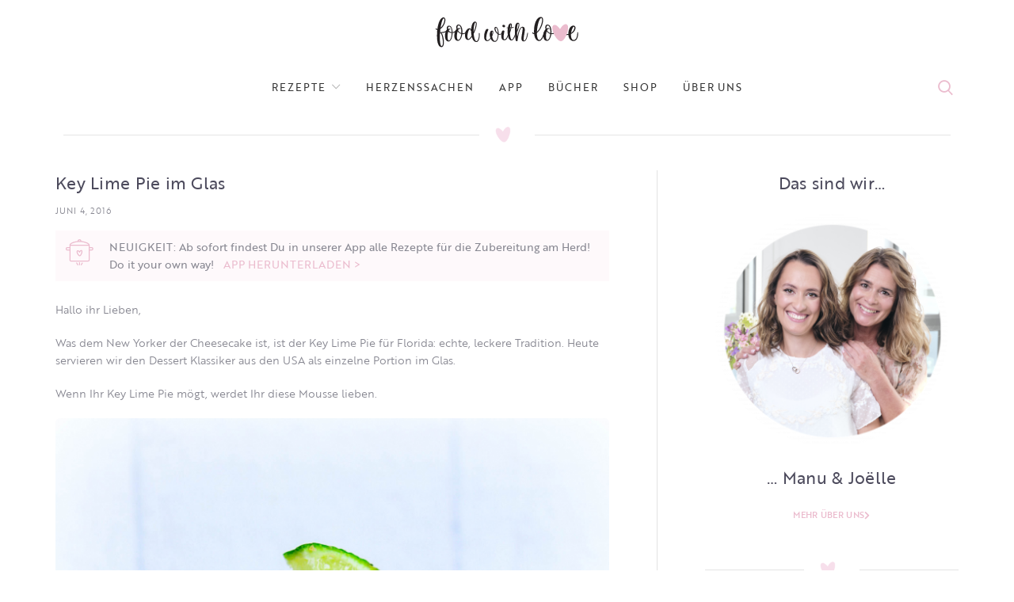

--- FILE ---
content_type: text/html; charset=UTF-8
request_url: https://www.foodwithlove.de/key-lime-pie-im-glas.html
body_size: 40939
content:
<!DOCTYPE html>
<html lang="de">
<head>
	<meta charset="UTF-8">
	<meta name="viewport" content="width=device-width, initial-scale=1.0, maximum-scale=1.0, user-scalable=no">
	<link rel="profile" href="http://gmpg.org/xfn/11">
	<link rel="pingback" href="https://www.foodwithlove.de/xmlrpc.php">
	<script defer src="https://cdns.symplr.de/foodwithlove.de/foodwithlove.js"></script>
<script>
    function analyticsStart() {
        window.dataLayer = window.dataLayer || [];
     function gtag(){dataLayer.push(arguments);}
     gtag('js', new Date());
     gtag('config', 'UA-101154518-1');

        var ga = document.createElement('script');
                ga.type = 'text/javascript';
                ga.async = true;
                ga.src = 'https://www.googletagmanager.com/gtag/js?id=UA-101154518-1';
                document.head.appendChild(ga);
    }
</script>
			<script>window.MSInputMethodContext && document.documentMode && document.write('<script src="https://www.foodwithlove.de/wp-content/themes/woodmart/js/libs/ie11CustomProperties.min.js"><\/script>');</script>
		<title>Key Lime Pie im Glas &#8211; food with love</title>
<style>
#wpadminbar #wp-admin-bar-wccp_free_top_button .ab-icon:before {
	content: "\f160";
	color: #02CA02;
	top: 3px;
}
#wpadminbar #wp-admin-bar-wccp_free_top_button .ab-icon {
	transform: rotate(45deg);
}
</style>
<meta name='robots' content='max-image-preview:large' />
	<style>img:is([sizes="auto" i], [sizes^="auto," i]) { contain-intrinsic-size: 3000px 1500px }</style>
	<link rel='dns-prefetch' href='//www.foodwithlove.de' />
<link rel='dns-prefetch' href='//use.typekit.net' />

<link rel="alternate" type="application/rss+xml" title="food with love &raquo; Feed" href="https://www.foodwithlove.de/feed" />
<link rel="alternate" type="application/rss+xml" title="food with love &raquo; Kommentar-Feed" href="https://www.foodwithlove.de/comments/feed" />
<link rel="alternate" type="application/rss+xml" title="food with love &raquo; Key Lime Pie im Glas-Kommentar-Feed" href="https://www.foodwithlove.de/key-lime-pie-im-glas.html/feed" />
<!-- www.foodwithlove.de is managing ads with Advanced Ads 2.0.13 – https://wpadvancedads.com/ --><script id="foodw-ready">
			window.advanced_ads_ready=function(e,a){a=a||"complete";var d=function(e){return"interactive"===a?"loading"!==e:"complete"===e};d(document.readyState)?e():document.addEventListener("readystatechange",(function(a){d(a.target.readyState)&&e()}),{once:"interactive"===a})},window.advanced_ads_ready_queue=window.advanced_ads_ready_queue||[];		</script>
		<link rel='stylesheet' id='sbi_styles-css' href='https://www.foodwithlove.de/wp-content/plugins/instagram-feed/css/sbi-styles.min.css?ver=6.9.1' type='text/css' media='all' />
<link rel='stylesheet' id='wp-block-library-css' href='https://www.foodwithlove.de/wp-includes/css/dist/block-library/style.min.css?ver=6.8.3' type='text/css' media='all' />
<style id='classic-theme-styles-inline-css' type='text/css'>
/*! This file is auto-generated */
.wp-block-button__link{color:#fff;background-color:#32373c;border-radius:9999px;box-shadow:none;text-decoration:none;padding:calc(.667em + 2px) calc(1.333em + 2px);font-size:1.125em}.wp-block-file__button{background:#32373c;color:#fff;text-decoration:none}
</style>
<style id='safe-svg-svg-icon-style-inline-css' type='text/css'>
.safe-svg-cover{text-align:center}.safe-svg-cover .safe-svg-inside{display:inline-block;max-width:100%}.safe-svg-cover svg{fill:currentColor;height:100%;max-height:100%;max-width:100%;width:100%}

</style>
<link rel='stylesheet' id='quads-style-css-css' href='https://www.foodwithlove.de/wp-content/plugins/quick-adsense-reloaded/includes/gutenberg/dist/blocks.style.build.css?ver=2.0.94.1' type='text/css' media='all' />
<style id='global-styles-inline-css' type='text/css'>
:root{--wp--preset--aspect-ratio--square: 1;--wp--preset--aspect-ratio--4-3: 4/3;--wp--preset--aspect-ratio--3-4: 3/4;--wp--preset--aspect-ratio--3-2: 3/2;--wp--preset--aspect-ratio--2-3: 2/3;--wp--preset--aspect-ratio--16-9: 16/9;--wp--preset--aspect-ratio--9-16: 9/16;--wp--preset--color--black: #000000;--wp--preset--color--cyan-bluish-gray: #abb8c3;--wp--preset--color--white: #ffffff;--wp--preset--color--pale-pink: #f78da7;--wp--preset--color--vivid-red: #cf2e2e;--wp--preset--color--luminous-vivid-orange: #ff6900;--wp--preset--color--luminous-vivid-amber: #fcb900;--wp--preset--color--light-green-cyan: #7bdcb5;--wp--preset--color--vivid-green-cyan: #00d084;--wp--preset--color--pale-cyan-blue: #8ed1fc;--wp--preset--color--vivid-cyan-blue: #0693e3;--wp--preset--color--vivid-purple: #9b51e0;--wp--preset--gradient--vivid-cyan-blue-to-vivid-purple: linear-gradient(135deg,rgba(6,147,227,1) 0%,rgb(155,81,224) 100%);--wp--preset--gradient--light-green-cyan-to-vivid-green-cyan: linear-gradient(135deg,rgb(122,220,180) 0%,rgb(0,208,130) 100%);--wp--preset--gradient--luminous-vivid-amber-to-luminous-vivid-orange: linear-gradient(135deg,rgba(252,185,0,1) 0%,rgba(255,105,0,1) 100%);--wp--preset--gradient--luminous-vivid-orange-to-vivid-red: linear-gradient(135deg,rgba(255,105,0,1) 0%,rgb(207,46,46) 100%);--wp--preset--gradient--very-light-gray-to-cyan-bluish-gray: linear-gradient(135deg,rgb(238,238,238) 0%,rgb(169,184,195) 100%);--wp--preset--gradient--cool-to-warm-spectrum: linear-gradient(135deg,rgb(74,234,220) 0%,rgb(151,120,209) 20%,rgb(207,42,186) 40%,rgb(238,44,130) 60%,rgb(251,105,98) 80%,rgb(254,248,76) 100%);--wp--preset--gradient--blush-light-purple: linear-gradient(135deg,rgb(255,206,236) 0%,rgb(152,150,240) 100%);--wp--preset--gradient--blush-bordeaux: linear-gradient(135deg,rgb(254,205,165) 0%,rgb(254,45,45) 50%,rgb(107,0,62) 100%);--wp--preset--gradient--luminous-dusk: linear-gradient(135deg,rgb(255,203,112) 0%,rgb(199,81,192) 50%,rgb(65,88,208) 100%);--wp--preset--gradient--pale-ocean: linear-gradient(135deg,rgb(255,245,203) 0%,rgb(182,227,212) 50%,rgb(51,167,181) 100%);--wp--preset--gradient--electric-grass: linear-gradient(135deg,rgb(202,248,128) 0%,rgb(113,206,126) 100%);--wp--preset--gradient--midnight: linear-gradient(135deg,rgb(2,3,129) 0%,rgb(40,116,252) 100%);--wp--preset--font-size--small: 13px;--wp--preset--font-size--medium: 20px;--wp--preset--font-size--large: 36px;--wp--preset--font-size--x-large: 42px;--wp--preset--spacing--20: 0.44rem;--wp--preset--spacing--30: 0.67rem;--wp--preset--spacing--40: 1rem;--wp--preset--spacing--50: 1.5rem;--wp--preset--spacing--60: 2.25rem;--wp--preset--spacing--70: 3.38rem;--wp--preset--spacing--80: 5.06rem;--wp--preset--shadow--natural: 6px 6px 9px rgba(0, 0, 0, 0.2);--wp--preset--shadow--deep: 12px 12px 50px rgba(0, 0, 0, 0.4);--wp--preset--shadow--sharp: 6px 6px 0px rgba(0, 0, 0, 0.2);--wp--preset--shadow--outlined: 6px 6px 0px -3px rgba(255, 255, 255, 1), 6px 6px rgba(0, 0, 0, 1);--wp--preset--shadow--crisp: 6px 6px 0px rgba(0, 0, 0, 1);}:where(.is-layout-flex){gap: 0.5em;}:where(.is-layout-grid){gap: 0.5em;}body .is-layout-flex{display: flex;}.is-layout-flex{flex-wrap: wrap;align-items: center;}.is-layout-flex > :is(*, div){margin: 0;}body .is-layout-grid{display: grid;}.is-layout-grid > :is(*, div){margin: 0;}:where(.wp-block-columns.is-layout-flex){gap: 2em;}:where(.wp-block-columns.is-layout-grid){gap: 2em;}:where(.wp-block-post-template.is-layout-flex){gap: 1.25em;}:where(.wp-block-post-template.is-layout-grid){gap: 1.25em;}.has-black-color{color: var(--wp--preset--color--black) !important;}.has-cyan-bluish-gray-color{color: var(--wp--preset--color--cyan-bluish-gray) !important;}.has-white-color{color: var(--wp--preset--color--white) !important;}.has-pale-pink-color{color: var(--wp--preset--color--pale-pink) !important;}.has-vivid-red-color{color: var(--wp--preset--color--vivid-red) !important;}.has-luminous-vivid-orange-color{color: var(--wp--preset--color--luminous-vivid-orange) !important;}.has-luminous-vivid-amber-color{color: var(--wp--preset--color--luminous-vivid-amber) !important;}.has-light-green-cyan-color{color: var(--wp--preset--color--light-green-cyan) !important;}.has-vivid-green-cyan-color{color: var(--wp--preset--color--vivid-green-cyan) !important;}.has-pale-cyan-blue-color{color: var(--wp--preset--color--pale-cyan-blue) !important;}.has-vivid-cyan-blue-color{color: var(--wp--preset--color--vivid-cyan-blue) !important;}.has-vivid-purple-color{color: var(--wp--preset--color--vivid-purple) !important;}.has-black-background-color{background-color: var(--wp--preset--color--black) !important;}.has-cyan-bluish-gray-background-color{background-color: var(--wp--preset--color--cyan-bluish-gray) !important;}.has-white-background-color{background-color: var(--wp--preset--color--white) !important;}.has-pale-pink-background-color{background-color: var(--wp--preset--color--pale-pink) !important;}.has-vivid-red-background-color{background-color: var(--wp--preset--color--vivid-red) !important;}.has-luminous-vivid-orange-background-color{background-color: var(--wp--preset--color--luminous-vivid-orange) !important;}.has-luminous-vivid-amber-background-color{background-color: var(--wp--preset--color--luminous-vivid-amber) !important;}.has-light-green-cyan-background-color{background-color: var(--wp--preset--color--light-green-cyan) !important;}.has-vivid-green-cyan-background-color{background-color: var(--wp--preset--color--vivid-green-cyan) !important;}.has-pale-cyan-blue-background-color{background-color: var(--wp--preset--color--pale-cyan-blue) !important;}.has-vivid-cyan-blue-background-color{background-color: var(--wp--preset--color--vivid-cyan-blue) !important;}.has-vivid-purple-background-color{background-color: var(--wp--preset--color--vivid-purple) !important;}.has-black-border-color{border-color: var(--wp--preset--color--black) !important;}.has-cyan-bluish-gray-border-color{border-color: var(--wp--preset--color--cyan-bluish-gray) !important;}.has-white-border-color{border-color: var(--wp--preset--color--white) !important;}.has-pale-pink-border-color{border-color: var(--wp--preset--color--pale-pink) !important;}.has-vivid-red-border-color{border-color: var(--wp--preset--color--vivid-red) !important;}.has-luminous-vivid-orange-border-color{border-color: var(--wp--preset--color--luminous-vivid-orange) !important;}.has-luminous-vivid-amber-border-color{border-color: var(--wp--preset--color--luminous-vivid-amber) !important;}.has-light-green-cyan-border-color{border-color: var(--wp--preset--color--light-green-cyan) !important;}.has-vivid-green-cyan-border-color{border-color: var(--wp--preset--color--vivid-green-cyan) !important;}.has-pale-cyan-blue-border-color{border-color: var(--wp--preset--color--pale-cyan-blue) !important;}.has-vivid-cyan-blue-border-color{border-color: var(--wp--preset--color--vivid-cyan-blue) !important;}.has-vivid-purple-border-color{border-color: var(--wp--preset--color--vivid-purple) !important;}.has-vivid-cyan-blue-to-vivid-purple-gradient-background{background: var(--wp--preset--gradient--vivid-cyan-blue-to-vivid-purple) !important;}.has-light-green-cyan-to-vivid-green-cyan-gradient-background{background: var(--wp--preset--gradient--light-green-cyan-to-vivid-green-cyan) !important;}.has-luminous-vivid-amber-to-luminous-vivid-orange-gradient-background{background: var(--wp--preset--gradient--luminous-vivid-amber-to-luminous-vivid-orange) !important;}.has-luminous-vivid-orange-to-vivid-red-gradient-background{background: var(--wp--preset--gradient--luminous-vivid-orange-to-vivid-red) !important;}.has-very-light-gray-to-cyan-bluish-gray-gradient-background{background: var(--wp--preset--gradient--very-light-gray-to-cyan-bluish-gray) !important;}.has-cool-to-warm-spectrum-gradient-background{background: var(--wp--preset--gradient--cool-to-warm-spectrum) !important;}.has-blush-light-purple-gradient-background{background: var(--wp--preset--gradient--blush-light-purple) !important;}.has-blush-bordeaux-gradient-background{background: var(--wp--preset--gradient--blush-bordeaux) !important;}.has-luminous-dusk-gradient-background{background: var(--wp--preset--gradient--luminous-dusk) !important;}.has-pale-ocean-gradient-background{background: var(--wp--preset--gradient--pale-ocean) !important;}.has-electric-grass-gradient-background{background: var(--wp--preset--gradient--electric-grass) !important;}.has-midnight-gradient-background{background: var(--wp--preset--gradient--midnight) !important;}.has-small-font-size{font-size: var(--wp--preset--font-size--small) !important;}.has-medium-font-size{font-size: var(--wp--preset--font-size--medium) !important;}.has-large-font-size{font-size: var(--wp--preset--font-size--large) !important;}.has-x-large-font-size{font-size: var(--wp--preset--font-size--x-large) !important;}
:where(.wp-block-post-template.is-layout-flex){gap: 1.25em;}:where(.wp-block-post-template.is-layout-grid){gap: 1.25em;}
:where(.wp-block-columns.is-layout-flex){gap: 2em;}:where(.wp-block-columns.is-layout-grid){gap: 2em;}
:root :where(.wp-block-pullquote){font-size: 1.5em;line-height: 1.6;}
</style>
<link rel='stylesheet' id='custom-typekit-css-css' href='https://use.typekit.net/ynj0ssf.css?ver=2.1.0' type='text/css' media='all' />
<link rel='stylesheet' id='rs-plugin-settings-css' href='//www.foodwithlove.de/wp-content/uploads/omgf/plugins/revslider/public/assets/css/rs6.css?ver=1725886072&cached=1' type='text/css' media='all' />
<style id='rs-plugin-settings-inline-css' type='text/css'>
#rs-demo-id {}
</style>
<link rel='stylesheet' id='secure-copy-content-protection-public-css' href='https://www.foodwithlove.de/wp-content/plugins/secure-copy-content-protection/public/css/secure-copy-content-protection-public.css?ver=4.8.6' type='text/css' media='all' />
<link rel='stylesheet' id='elementor-frontend-css' href='https://www.foodwithlove.de/wp-content/uploads/elementor/css/custom-frontend.min.css?ver=1752526469' type='text/css' media='all' />
<link rel='stylesheet' id='widget-heading-css' href='https://www.foodwithlove.de/wp-content/plugins/elementor/assets/css/widget-heading.min.css?ver=3.30.2' type='text/css' media='all' />
<link rel='stylesheet' id='widget-icon-list-css' href='https://www.foodwithlove.de/wp-content/uploads/elementor/css/custom-widget-icon-list.min.css?ver=1752526469' type='text/css' media='all' />
<link rel='stylesheet' id='widget-social-icons-css' href='https://www.foodwithlove.de/wp-content/plugins/elementor/assets/css/widget-social-icons.min.css?ver=3.30.2' type='text/css' media='all' />
<link rel='stylesheet' id='e-apple-webkit-css' href='https://www.foodwithlove.de/wp-content/uploads/elementor/css/custom-apple-webkit.min.css?ver=1752526469' type='text/css' media='all' />
<link rel='stylesheet' id='widget-post-info-css' href='https://www.foodwithlove.de/wp-content/plugins/elementor-pro/assets/css/widget-post-info.min.css?ver=3.30.0' type='text/css' media='all' />
<link rel='stylesheet' id='elementor-icons-shared-0-css' href='https://www.foodwithlove.de/wp-content/plugins/elementor/assets/lib/font-awesome/css/fontawesome.min.css?ver=5.15.3' type='text/css' media='all' />
<link rel='stylesheet' id='elementor-icons-fa-regular-css' href='//www.foodwithlove.de/wp-content/uploads/omgf/plugins/elementor/assets/lib/font-awesome/css/regular.min.css?ver=1725876745&cached=1' type='text/css' media='all' />
<link rel='stylesheet' id='elementor-icons-fa-solid-css' href='//www.foodwithlove.de/wp-content/uploads/omgf/plugins/elementor/assets/lib/font-awesome/css/solid.min.css?ver=1725886072&cached=1' type='text/css' media='all' />
<link rel='stylesheet' id='elementor-icons-css' href='//www.foodwithlove.de/wp-content/uploads/omgf/plugins/elementor/assets/lib/eicons/css/elementor-icons.min.css?ver=1725886072&cached=1' type='text/css' media='all' />
<link rel='stylesheet' id='elementor-post-48277-css' href='https://www.foodwithlove.de/wp-content/uploads/elementor/css/post-48277.css?ver=1752526469' type='text/css' media='all' />
<link rel='stylesheet' id='font-awesome-5-all-css' href='//www.foodwithlove.de/wp-content/uploads/omgf/plugins/elementor/assets/lib/font-awesome/css/all.min.css?ver=1734784928&cached=1' type='text/css' media='all' />
<link rel='stylesheet' id='font-awesome-4-shim-css' href='https://www.foodwithlove.de/wp-content/plugins/elementor/assets/lib/font-awesome/css/v4-shims.min.css?ver=3.30.2' type='text/css' media='all' />
<link rel='stylesheet' id='sbistyles-css' href='https://www.foodwithlove.de/wp-content/plugins/instagram-feed/css/sbi-styles.min.css?ver=6.9.1' type='text/css' media='all' />
<link rel='stylesheet' id='elementor-post-48512-css' href='https://www.foodwithlove.de/wp-content/uploads/elementor/css/post-48512.css?ver=1754917486' type='text/css' media='all' />
<link rel='stylesheet' id='elementor-post-48396-css' href='https://www.foodwithlove.de/wp-content/uploads/elementor/css/post-48396.css?ver=1752526469' type='text/css' media='all' />
<link rel='stylesheet' id='recent-posts-widget-with-thumbnails-public-style-css' href='https://www.foodwithlove.de/wp-content/plugins/recent-posts-widget-with-thumbnails/public.css?ver=7.1.1' type='text/css' media='all' />
<link rel='stylesheet' id='simple-social-icons-font-css' href='https://www.foodwithlove.de/wp-content/plugins/simple-social-icons/css/style.css?ver=3.0.2' type='text/css' media='all' />
<link rel='stylesheet' id='bootstrap-css' href='https://www.foodwithlove.de/wp-content/themes/woodmart/css/bootstrap.min.css?ver=6.0.4' type='text/css' media='all' />
<link rel='stylesheet' id='woodmart-style-css' href='https://www.foodwithlove.de/wp-content/themes/woodmart/css/parts/base.min.css?ver=6.0.4' type='text/css' media='all' />
<link rel='stylesheet' id='wd-blog-base-css' href='https://www.foodwithlove.de/wp-content/themes/woodmart/css/parts/blog-base.min.css?ver=6.0.4' type='text/css' media='all' />
<link rel='stylesheet' id='wd-wp-gutenberg-css' href='https://www.foodwithlove.de/wp-content/themes/woodmart/css/parts/wp-gutenberg.min.css?ver=6.0.4' type='text/css' media='all' />
<link rel='stylesheet' id='wd-wpcf7-css' href='https://www.foodwithlove.de/wp-content/themes/woodmart/css/parts/int-wpcf7.min.css?ver=6.0.4' type='text/css' media='all' />
<link rel='stylesheet' id='wd-revolution-slider-css' href='https://www.foodwithlove.de/wp-content/themes/woodmart/css/parts/int-revolution-slider.min.css?ver=6.0.4' type='text/css' media='all' />
<link rel='stylesheet' id='wd-elementor-base-css' href='https://www.foodwithlove.de/wp-content/themes/woodmart/css/parts/int-elementor-base.min.css?ver=6.0.4' type='text/css' media='all' />
<link rel='stylesheet' id='wd-elementor-pro-base-css' href='https://www.foodwithlove.de/wp-content/themes/woodmart/css/parts/int-elementor-pro.min.css?ver=6.0.4' type='text/css' media='all' />
<link rel='stylesheet' id='wd-notices-fixed-css' href='https://www.foodwithlove.de/wp-content/themes/woodmart/css/parts/mod-notices-fixed.min.css?ver=6.0.4' type='text/css' media='all' />
<link rel='stylesheet' id='child-style-css' href='https://www.foodwithlove.de/wp-content/themes/woodmart-child/style.css?ver=6.0.4' type='text/css' media='all' />
<link rel='stylesheet' id='wd-section-title-css' href='https://www.foodwithlove.de/wp-content/themes/woodmart/css/parts/el-section-title.min.css?ver=6.0.4' type='text/css' media='all' />
<link rel='stylesheet' id='wd-info-box-css' href='https://www.foodwithlove.de/wp-content/themes/woodmart/css/parts/el-info-box.min.css?ver=6.0.4' type='text/css' media='all' />
<link rel='stylesheet' id='wd-scroll-top-css' href='https://www.foodwithlove.de/wp-content/themes/woodmart/css/parts/opt-scrolltotop.min.css?ver=6.0.4' type='text/css' media='all' />
<link rel='stylesheet' id='xts-style-theme_settings_default-css' href='//www.foodwithlove.de/wp-content/uploads/omgf/uploads/2024/12/xts-theme_settings_default-1734789771.css?ver=1734789772&cached=1' type='text/css' media='all' />
<link rel='stylesheet' id='xts-google-fonts-css' href='//www.foodwithlove.de/wp-content/uploads/omgf/xts-google-fonts/xts-google-fonts.css?ver=1657660566' type='text/css' media='all' />
<link rel='stylesheet' id='elementor-icons-fa-brands-css' href='//www.foodwithlove.de/wp-content/uploads/omgf/plugins/elementor/assets/lib/font-awesome/css/brands.min.css?ver=1725886072&cached=1' type='text/css' media='all' />
<script type="text/javascript" src="https://www.foodwithlove.de/wp-includes/js/jquery/jquery.min.js?ver=3.7.1" id="jquery-core-js"></script>
<script type="text/javascript" src="https://www.foodwithlove.de/wp-includes/js/jquery/jquery-migrate.min.js?ver=3.4.1" id="jquery-migrate-js"></script>
<script type="text/javascript" src="https://www.foodwithlove.de/wp-content/plugins/revslider/public/assets/js/rbtools.min.js?ver=6.4.8" id="tp-tools-js"></script>
<script type="text/javascript" src="https://www.foodwithlove.de/wp-content/plugins/revslider/public/assets/js/rs6.min.js?ver=6.4.11" id="revmin-js"></script>
<script type="text/javascript" src="https://www.foodwithlove.de/wp-content/plugins/elementor/assets/lib/font-awesome/js/v4-shims.min.js?ver=3.30.2" id="font-awesome-4-shim-js"></script>
<script type="text/javascript" src="https://www.foodwithlove.de/wp-content/themes/woodmart/js/libs/device.js?ver=6.0.4" id="wd-device-library-js"></script>
<link rel="https://api.w.org/" href="https://www.foodwithlove.de/wp-json/" /><link rel="alternate" title="JSON" type="application/json" href="https://www.foodwithlove.de/wp-json/wp/v2/posts/58290" /><link rel="EditURI" type="application/rsd+xml" title="RSD" href="https://www.foodwithlove.de/xmlrpc.php?rsd" />
<meta name="generator" content="WordPress 6.8.3" />
<link rel="canonical" href="https://www.foodwithlove.de/key-lime-pie-im-glas.html" />
<link rel='shortlink' href='https://www.foodwithlove.de/?p=58290' />
<link rel="alternate" title="oEmbed (JSON)" type="application/json+oembed" href="https://www.foodwithlove.de/wp-json/oembed/1.0/embed?url=https%3A%2F%2Fwww.foodwithlove.de%2Fkey-lime-pie-im-glas.html" />
<link rel="alternate" title="oEmbed (XML)" type="text/xml+oembed" href="https://www.foodwithlove.de/wp-json/oembed/1.0/embed?url=https%3A%2F%2Fwww.foodwithlove.de%2Fkey-lime-pie-im-glas.html&#038;format=xml" />
		<script type="text/javascript" async defer data-pin-color=""  data-pin-height="28"  data-pin-hover="true"
			src="https://www.foodwithlove.de/wp-content/plugins/pinterest-pin-it-button-on-image-hover-and-post/js/pinit.js"></script>
		        <style type="text/css" id="pf-main-css">
            
				@media screen {
					.printfriendly {
						z-index: 1000; position: relative
					}
					.printfriendly a, .printfriendly a:link, .printfriendly a:visited, .printfriendly a:hover, .printfriendly a:active {
						font-weight: 600;
						cursor: pointer;
						text-decoration: none;
						border: none;
						-webkit-box-shadow: none;
						-moz-box-shadow: none;
						box-shadow: none;
						outline:none;
						font-size: 14px !important;
						color: #ed0eb2 !important;
					}
					.printfriendly.pf-alignleft {
						float: left;
					}
					.printfriendly.pf-alignright {
						float: right;
					}
					.printfriendly.pf-aligncenter {
						justify-content: center;
						display: flex; align-items: center;
					}
				}

				.pf-button-img {
					border: none;
					-webkit-box-shadow: none;
					-moz-box-shadow: none;
					box-shadow: none;
					padding: 0;
					margin: 0;
					display: inline;
					vertical-align: middle;
				}

				img.pf-button-img + .pf-button-text {
					margin-left: 6px;
				}

				@media print {
					.printfriendly {
						display: none;
					}
				}
				        </style>

            
        <style type="text/css" id="pf-excerpt-styles">
          .pf-button.pf-button-excerpt {
              display: none;
           }
        </style>

                
    <script type="text/javascript">
        var ajaxurl = 'https://www.foodwithlove.de/wp-admin/admin-ajax.php';
    </script>
<script>document.cookie = 'quads_browser_width='+screen.width;</script><meta name="theme-color" content="">			
					<meta name="generator" content="Elementor 3.30.2; features: additional_custom_breakpoints; settings: css_print_method-external, google_font-enabled, font_display-auto">
			<style>
				.e-con.e-parent:nth-of-type(n+4):not(.e-lazyloaded):not(.e-no-lazyload),
				.e-con.e-parent:nth-of-type(n+4):not(.e-lazyloaded):not(.e-no-lazyload) * {
					background-image: none !important;
				}
				@media screen and (max-height: 1024px) {
					.e-con.e-parent:nth-of-type(n+3):not(.e-lazyloaded):not(.e-no-lazyload),
					.e-con.e-parent:nth-of-type(n+3):not(.e-lazyloaded):not(.e-no-lazyload) * {
						background-image: none !important;
					}
				}
				@media screen and (max-height: 640px) {
					.e-con.e-parent:nth-of-type(n+2):not(.e-lazyloaded):not(.e-no-lazyload),
					.e-con.e-parent:nth-of-type(n+2):not(.e-lazyloaded):not(.e-no-lazyload) * {
						background-image: none !important;
					}
				}
			</style>
			<meta name="generator" content="Powered by Slider Revolution 6.4.11 - responsive, Mobile-Friendly Slider Plugin for WordPress with comfortable drag and drop interface." />
<link rel="icon" href="https://www.foodwithlove.de/wp-content/uploads/2021/05/logo_fwl_round.svg" sizes="32x32" />
<link rel="icon" href="https://www.foodwithlove.de/wp-content/uploads/2021/05/logo_fwl_round.svg" sizes="192x192" />
<link rel="apple-touch-icon" href="https://www.foodwithlove.de/wp-content/uploads/2021/05/logo_fwl_round.svg" />
<meta name="msapplication-TileImage" content="https://www.foodwithlove.de/wp-content/uploads/2021/05/logo_fwl_round.svg" />
<script type="text/javascript">function setREVStartSize(e){
			//window.requestAnimationFrame(function() {				 
				window.RSIW = window.RSIW===undefined ? window.innerWidth : window.RSIW;	
				window.RSIH = window.RSIH===undefined ? window.innerHeight : window.RSIH;	
				try {								
					var pw = document.getElementById(e.c).parentNode.offsetWidth,
						newh;
					pw = pw===0 || isNaN(pw) ? window.RSIW : pw;
					e.tabw = e.tabw===undefined ? 0 : parseInt(e.tabw);
					e.thumbw = e.thumbw===undefined ? 0 : parseInt(e.thumbw);
					e.tabh = e.tabh===undefined ? 0 : parseInt(e.tabh);
					e.thumbh = e.thumbh===undefined ? 0 : parseInt(e.thumbh);
					e.tabhide = e.tabhide===undefined ? 0 : parseInt(e.tabhide);
					e.thumbhide = e.thumbhide===undefined ? 0 : parseInt(e.thumbhide);
					e.mh = e.mh===undefined || e.mh=="" || e.mh==="auto" ? 0 : parseInt(e.mh,0);		
					if(e.layout==="fullscreen" || e.l==="fullscreen") 						
						newh = Math.max(e.mh,window.RSIH);					
					else{					
						e.gw = Array.isArray(e.gw) ? e.gw : [e.gw];
						for (var i in e.rl) if (e.gw[i]===undefined || e.gw[i]===0) e.gw[i] = e.gw[i-1];					
						e.gh = e.el===undefined || e.el==="" || (Array.isArray(e.el) && e.el.length==0)? e.gh : e.el;
						e.gh = Array.isArray(e.gh) ? e.gh : [e.gh];
						for (var i in e.rl) if (e.gh[i]===undefined || e.gh[i]===0) e.gh[i] = e.gh[i-1];
											
						var nl = new Array(e.rl.length),
							ix = 0,						
							sl;					
						e.tabw = e.tabhide>=pw ? 0 : e.tabw;
						e.thumbw = e.thumbhide>=pw ? 0 : e.thumbw;
						e.tabh = e.tabhide>=pw ? 0 : e.tabh;
						e.thumbh = e.thumbhide>=pw ? 0 : e.thumbh;					
						for (var i in e.rl) nl[i] = e.rl[i]<window.RSIW ? 0 : e.rl[i];
						sl = nl[0];									
						for (var i in nl) if (sl>nl[i] && nl[i]>0) { sl = nl[i]; ix=i;}															
						var m = pw>(e.gw[ix]+e.tabw+e.thumbw) ? 1 : (pw-(e.tabw+e.thumbw)) / (e.gw[ix]);					
						newh =  (e.gh[ix] * m) + (e.tabh + e.thumbh);
					}				
					if(window.rs_init_css===undefined) window.rs_init_css = document.head.appendChild(document.createElement("style"));					
					document.getElementById(e.c).height = newh+"px";
					window.rs_init_css.innerHTML += "#"+e.c+"_wrapper { height: "+newh+"px }";				
				} catch(e){
					console.log("Failure at Presize of Slider:" + e)
				}					   
			//});
		  };</script>
		<style type="text/css" id="wp-custom-css">
			.blog-design-masonry.has-post-thumbnail .post-date {
    display: none;
}

.meta-categories-wrapp {
		display: none;
}

.woodmart-search-full-screen .searchform input[type="text"] 
{
	font-size: 30px;
}

body .woodmart-search-full-screen {
    display: block !important;
}


body, .font-text, .menu-item-register .create-account-link, .menu-label, .widgetarea-mobile .widget_currency_sel_widget .widget-title, .widgetarea-mobile .widget_icl_lang_sel_widget .widget-title, .wpb-js-composer .vc_tta.vc_general.vc_tta-style-classic.vc_tta-accordion .vc_tta-panel-title, .woodmart-more-desc table th, .woocommerce-product-details__short-description table th, .product-image-summary .shop_attributes th{
		   font-family: "brother-1816", Sans-serif;
}

.main-nav-style, .menu-opener, .categories-menu-dropdown .item-level-0 > a, .wd-tools-element .wd-tools-text, .main-nav .item-level-0 > a, .whb-secondary-menu .item-level-0 > a, .full-screen-nav .item-level-0 > a, .wd-tools-element .wd-tools-count, .woodmart-cart-design-2 .woodmart-cart-number, .woodmart-cart-design-5 .woodmart-cart-number{
		
	   font-family: "brother-1816", Sans-serif;
	color:rgba(31,29,51,0.8) !important;
}



.wd-nav-main>li>a, .wd-nav-secondary>li>a{
	 font-family: "brother-1816", Sans-serif !important;
}

.navigation-style-bordered .menu-mega-dropdown .color-scheme-dark .sub-sub-menu li a, .navigation-style-default .menu-mega-dropdown .color-scheme-dark .sub-sub-menu li a, .navigation-style-separated .menu-mega-dropdown .color-scheme-dark .sub-sub-menu li a, .vertical-navigation .menu-mega-dropdown .sub-sub-menu li a {
    color: #878791;
}

.footer-sidebar {
    padding-top: 0;
    padding-bottom: 0;
}
.footer-column {
    margin-bottom: 0;
}

.promo-banner {
    border-radius: 4px !important;
}

.owl-nav>div[class*=next]:after, .wrap-loading-arrow>div[class*=next]:after ,
.owl-nav>div[class*=prev]:after, .wrap-loading-arrow>div[class*=prev]:after{
    color: #EBBCCE;
}

.blog-post-loop .entry-title, .post-single-page .entry-title, .single-post-navigation .post-title, .portfolio-entry .entry-title, td.product-name a, .category-grid-item .category-title, .product_title, .autocomplete-suggestion .suggestion-title, .widget_recent_entries ul li a, .widget_recent_comments ul li > a, .woodmart-recent-posts .entry-title a, .woodmart-menu-price .menu-price-title, .product-title, .product-grid-item .product-title, .group_table td.label a , .blog-design-masonry .post-title{
    font-weight: 400 !important;
    color: rgba(31,29,51,0.8) !important;
    font-family: "brother-1816", Sans-serif !important;
    font-size: 16px !important;
    font-weight: 400 !important;
    line-height: 21px !important;
    letter-spacing: .2px !important;
	    margin-bottom: 12px !important;
}

.entry-content {
	    color: #878791 !important;
    font-family: "brother-1816", Sans-serif !important;
    font-size: 14px !important;
    line-height: 20px !important;
	    margin-bottom: 10px !important;
}
.search-button .search-button-icon:before {
    color: #EBBCCE !important;
	    font-weight: 300 !important;
}


.hovered-social-icons {
    display: none;
}



body .woodmart-search-full-screen {
 display: flex;
}
.woodmart-search-full-screen .woodmart-scroll .woodmart-scroll-content::-webkit-scrollbar {
  display: block;
}
.woodmart-search-full-screen .woodmart-scroll ::-webkit-scrollbar, .woodmart-search-full-screen .woodmart-sidebar-scroll ::-webkit-scrollbar {
  width: 3px;
}
.woodmart-search-full-screen .woodmart-scroll ::-webkit-scrollbar-track, .woodmart-search-full-screen .woodmart-sidebar-scroll ::-webkit-scrollbar-track {
  background-color: rgba(0, 0, 0, .15);
}
.woodmart-search-full-screen .woodmart-scroll ::-webkit-scrollbar-thumb, .woodmart-search-full-screen .woodmart-sidebar-scroll ::-webkit-scrollbar-thumb {
  background-color: rgba(0, 0, 0, .25);
}


.heart_div span.woodmart-title-container.title:after {
    content: "";
    width: 30px;
    height: 30px;
    background-image: url(/wp-content/uploads/2021/06/heart.svg);
    display: inline-block;
    background-repeat: no-repeat;
    position: relative;
    top: 7px;
}


.home .whb-header-bottom {
	display: none !important;
}


.post-img-wrapp , #sb_instagram .sbi_item:not(.sbi_transition) .sbi_photo{
    border-radius: 6px;
}

#sb_instagram .sbi_photo_wrap {
    overflow: hidden;
    border-radius: 6px !important;
}


.post-image-mask{
	display: none !important;
}

.form-submit{
	text-align: center;
}

#commentform label {
	display: none;
}

.comment-form-cookies-consent label{
	display: inline !important;
}

.comment-form .submit {
	border-radius: 4px;
}

.akismet_comment_form_privacy_notice a {
	    color: #EBBCCE;
}

.wd-btn-arrow[class*="prev"] {
    padding-right: 2px;
    -webkit-transform: translateX(-30px) !important;
    transform: translateX(-30px) !important;
}
.wd-btn-arrow[class*="next"] {
    padding-left: 2px;
    -webkit-transform: translateX(30px) !important;
    transform: translateX(30px) !important;
}

.elementor-widget-theme-archive-title .elementor-heading-title{
	font-weight: 400 !important;
}

.elementor-widget-theme-post-content img {
	border-radius: 6px !important;
}

.comments-area .comments-title, .comments-area .comment-reply-title {
    text-transform: inherit;
    font-size: 22px;
}

#sb_instagram.sbi_medium .sbi_type_carousel .sbi_photo_wrap .fa-clone {
    right: 8px;
    top: 8px;
    display: none !important;
}

.whb-header {
    margin-bottom: 15px;
}


.home .whb-header {
    margin-bottom: 30px !important;
}

@media (max-width:600px){
	.home .whb-header {
    margin-bottom: 50px !important;
}
	.whb-header {
    margin-bottom: 5px;
}
}
.instagram-picture .wrapp-picture {
    border-radius: 4px !important;
}

.home .site-content {
    margin-bottom: 00px;
}

.wd-nav>li>a {
	font-weight: 400;
	    letter-spacing: 1px;
}

.wd-nav-mobile li:active>a, .wd-nav-mobile li.opener-page>a {
    background-color: rgb(255 255 255 / 4%);
    color: var(--wd-primary-color);
}

.mobile-nav .wd-nav-opener.wd-active {
    color: var(--wd-primary-color);
    background: transparent;
}

#comments {
	    padding: 0 5px;
	
}

@media (max-width: 1024px){
.owl-carousel .owl-dots.disabled, .owl-carousel .owl-nav.disabled {
    display: none !important;
}

.disable-owl-mobile .owl-carousel {
    flex-wrap: nowrap;
    overflow-x: auto;
    -webkit-overflow-scrolling: touch;
    padding-bottom: 10px!important;
    mask-image: linear-gradient(to left,transparent 5px,#000 40px);
    -webkit-mask-image: none;
	}}


.suggestion-thumb img {
    border-radius: 6px;
    width: 180px;
    height: 180px;
    object-fit: cover;
}

.autocomplete-suggestion .wd-entities-title {
    font-size: 14px;
    color: #1f1d33cc;
    color: #1F1D33CC;
    font-family: "brother-1816", Sans-serif;
    font-weight: 400;
    line-height: 21px;
    letter-spacing: 0.2px;
}

.printfriendly  img{
height: 25px !important;
border-radius: 0px !important;
}

@media (max-width: 1024px){
div[class*="wd-carousel-spacing"] .owl-nav>div[class*="prev"] {
    margin-left: 76px;
    z-index: 9999;
    background: white;
    border-radius: 50%;
}
}		</style>
		<style>
		
		</style>			<style data-type="wd-style-header_860003">
				.whb-top-bar .wd-dropdown {
	margin-top: 20px;
}

.whb-top-bar .wd-dropdown:after {
	height: 30px;
}
.whb-sticked .whb-top-bar .wd-dropdown {
	margin-top: 5px;
}

.whb-sticked .whb-top-bar .wd-dropdown:after {
	height: 15px;
}

.whb-sticked .whb-general-header .wd-dropdown {
	margin-top: 2.5px;
}

.whb-sticked .whb-general-header .wd-dropdown:after {
	height: 12.5px;
}

.whb-header-bottom .wd-dropdown {
	margin-top: 10px;
}

.whb-header-bottom .wd-dropdown:after {
	height: 20px;
}


.whb-header-bottom .wd-header-cats {
	margin-top: -0px;
	margin-bottom: -0px;
	height: calc(100% + 0px);
}


@media (min-width: 1025px) {
		.whb-top-bar-inner {
		height: 80px;
		max-height: 80px;
	}

		.whb-sticked .whb-top-bar-inner {
		height: 50px;
		max-height: 50px;
	}
		
		.whb-general-header-inner {
		height: 60px;
		max-height: 60px;
	}

		.whb-sticked .whb-general-header-inner {
		height: 45px;
		max-height: 45px;
	}
		
		.whb-header-bottom-inner {
		height: 60px;
		max-height: 60px;
	}

		.whb-sticked .whb-header-bottom-inner {
		height: 60px;
		max-height: 60px;
	}
		
	
	}

@media (max-width: 1024px) {
	
		.whb-general-header-inner {
		height: 60px;
		max-height: 60px;
	}
	
		.whb-header-bottom-inner {
		height: 60px;
		max-height: 60px;
	}
	
	
	}
		.whb-top-bar-inner { border-bottom-width: 0px;border-bottom-style: solid; }
.whb-top-bar {
	background-color: rgba(255, 255, 255, 1);
}

.whb-general-header {
	background-color: rgba(255, 255, 255, 1);border-bottom-width: 0px;border-bottom-style: solid;
}

.whb-header-bottom {
	border-bottom-width: 0px;border-bottom-style: solid;
}
			</style>
			</head>

<body class="wp-singular post-template-default single single-post postid-58290 single-format-standard wp-theme-woodmart wp-child-theme-woodmart-child unselectable single-post-large-image wrapper-custom  form-style-square  form-border-width-2 categories-accordion-on woodmart-ajax-shop-on offcanvas-sidebar-tablet notifications-sticky elementor-default elementor-template-full-width elementor-kit-48277 aa-prefix-foodw- elementor-page-48396">
				
		
	<div class="website-wrapper">

		
			<!-- HEADER -->
							<header class="whb-header whb-sticky-shadow whb-scroll-slide whb-sticky-real">
					<div class="whb-main-header">
	
<div class="whb-row whb-top-bar whb-sticky-row whb-with-bg whb-without-border whb-color-light whb-flex-equal-sides whb-hidden-mobile">
	<div class="container">
		<div class="whb-flex-row whb-top-bar-inner">
			<div class="whb-column whb-col-left whb-visible-lg whb-empty-column">
	</div>
<div class="whb-column whb-col-center whb-visible-lg">
	<div class="site-logo 
">
	<a href="https://www.foodwithlove.de/" class="wd-logo wd-main-logo woodmart-logo woodmart-main-logo" rel="home">
		<img src="https://www.foodwithlove.de/wp-content/uploads/2021/05/logo_fwl-1-1.svg" alt="food with love" style="max-width: 180px;" />	</a>
	</div>
</div>
<div class="whb-column whb-col-right whb-visible-lg whb-empty-column">
	</div>
<div class="whb-column whb-col-mobile whb-hidden-lg whb-empty-column">
	</div>
		</div>
	</div>
</div>

<div class="whb-row whb-general-header whb-sticky-row whb-with-bg whb-without-border whb-color-dark whb-flex-equal-sides">
	<div class="container">
		<div class="whb-flex-row whb-general-header-inner">
			<div class="whb-column whb-col-left whb-visible-lg whb-empty-column">
	</div>
<div class="whb-column whb-col-center whb-visible-lg">
	<div class="wd-header-nav wd-header-main-nav text-center navigation-style-default" role="navigation">
	<ul id="menu-new-main-menu" class="menu wd-nav wd-nav-main wd-style-default"><li id="menu-item-48578" class="menu-item menu-item-type-post_type menu-item-object-page menu-item-48578 item-level-0 menu-item-design-full-width menu-mega-dropdown wd-event-hover menu-item-has-children"><a href="https://www.foodwithlove.de/a-z" class="woodmart-nav-link"><span class="nav-link-text">Rezepte</span></a>
<div class="wd-dropdown-menu wd-dropdown wd-design-full-width color-scheme-dark sub-menu-dropdown">

<div class="container">
<style>.elementor-48494 .elementor-element.elementor-element-5980481 > .elementor-container > .elementor-column > .elementor-widget-wrap{align-content:flex-start;align-items:flex-start;}.elementor-48494 .elementor-element.elementor-element-5980481 > .elementor-container{max-width:1180px;}.elementor-48494 .elementor-element.elementor-element-5980481{margin:-5px 050px 5px 80px;}.elementor-48494 .elementor-element.elementor-element-fd4500d > .elementor-container > .elementor-column > .elementor-widget-wrap{align-content:flex-start;align-items:flex-start;}.elementor-48494 .elementor-element.elementor-element-fd4500d > .elementor-container{max-width:1180px;}.elementor-48494 .elementor-element.elementor-element-fd4500d{margin:-5px 50px 15px 80px;}</style>		<div data-elementor-type="wp-post" data-elementor-id="48494" class="elementor elementor-48494" data-elementor-post-type="cms_block">
						<section class="elementor-section elementor-top-section elementor-element elementor-element-5980481 elementor-section-content-top elementor-section-boxed elementor-section-height-default elementor-section-height-default wd-section-disabled" data-id="5980481" data-element_type="section">
						<div class="elementor-container elementor-column-gap-default">
					<div class="elementor-column elementor-col-25 elementor-top-column elementor-element elementor-element-1148796" data-id="1148796" data-element_type="column">
			<div class="elementor-widget-wrap elementor-element-populated">
						<div class="elementor-element elementor-element-2497646 elementor-widget elementor-widget-wd_extra_menu_list" data-id="2497646" data-element_type="widget" data-widget_type="wd_extra_menu_list.default">
				<div class="elementor-widget-container">
								<ul class="wd-sub-menu sub-menu mega-menu-list">
				<li class="item-with-label item-label-primary">
					
					<ul class="sub-sub-menu">
													
							<li class="item-with-label item-label-primary">
								<a  href="/rezepte/auflauefe-gratins">
																			Aufläufe &amp; Gratins									
																	</a>
							</li>
													
							<li class="item-with-label item-label-primary">
								<a  href="/rezepte/aufstriche-dips-saucen">
																			Aufstriche, Dips &amp; Saucen									
																	</a>
							</li>
													
							<li class="item-with-label item-label-primary">
								<a  href="/rezepte/sonstiges">
																			Basics									
																	</a>
							</li>
													
							<li class="item-with-label item-label-primary">
								<a  href="/rezepte/brot-backwaren">
																			Brot &amp; Backwaren									
																	</a>
							</li>
													
							<li class="item-with-label item-label-primary">
								<a  href="/rezepte/desserts-sweets">
																			Desserts &amp; Sweets									
																	</a>
							</li>
											</ul>
				</li>
			</ul>
						</div>
				</div>
					</div>
		</div>
				<div class="elementor-column elementor-col-25 elementor-top-column elementor-element elementor-element-2099296" data-id="2099296" data-element_type="column">
			<div class="elementor-widget-wrap elementor-element-populated">
						<div class="elementor-element elementor-element-5560847 elementor-widget elementor-widget-wd_extra_menu_list" data-id="5560847" data-element_type="widget" data-widget_type="wd_extra_menu_list.default">
				<div class="elementor-widget-container">
								<ul class="wd-sub-menu sub-menu mega-menu-list">
				<li class="item-with-label item-label-primary">
					
					<ul class="sub-sub-menu">
													
							<li class="item-with-label item-label-primary">
								<a  href="/rezepte/eiscreme-frappuccinos">
																			Eiscreme &amp; Frappuccinos									
																	</a>
							</li>
													
							<li class="item-with-label item-label-primary">
								<a  href="/rezepte/ostern-weihnachten">
																			Festtage									
																	</a>
							</li>
													
							<li class="item-with-label item-label-primary">
								<a  href="/rezepte/fruehstueck">
																			Frühstück									
																	</a>
							</li>
													
							<li class="item-with-label item-label-primary">
								<a  href="/rezepte/getraenke-sirups">
																			Getränke &amp; Sirups									
																	</a>
							</li>
											</ul>
				</li>
			</ul>
						</div>
				</div>
					</div>
		</div>
				<div class="elementor-column elementor-col-25 elementor-top-column elementor-element elementor-element-1628618" data-id="1628618" data-element_type="column">
			<div class="elementor-widget-wrap elementor-element-populated">
						<div class="elementor-element elementor-element-2071306 elementor-widget elementor-widget-wd_extra_menu_list" data-id="2071306" data-element_type="widget" data-widget_type="wd_extra_menu_list.default">
				<div class="elementor-widget-container">
								<ul class="wd-sub-menu sub-menu mega-menu-list">
				<li class="item-with-label item-label-primary">
					
					<ul class="sub-sub-menu">
													
							<li class="item-with-label item-label-primary">
								<a  href="/rezepte/hauptgerichte">
																			Hauptgerichte &amp; Beilagen									
																	</a>
							</li>
													
							<li class="item-with-label item-label-primary">
								<a  href="/rezepte/kuchen-torten-gebaeck">
																			Kuchen, Torten &amp; Gebäck									
																	</a>
							</li>
													
							<li class="item-with-label item-label-primary">
								<a  href="/rezepte/pizza-pasta">
																			Pizza &amp; Pasta									
																	</a>
							</li>
													
							<li class="item-with-label item-label-primary">
								<a  href="/rezepte/salate-snacks">
																			Salate &amp; Snacks									
																	</a>
							</li>
											</ul>
				</li>
			</ul>
						</div>
				</div>
					</div>
		</div>
				<div class="elementor-column elementor-col-25 elementor-top-column elementor-element elementor-element-7759275" data-id="7759275" data-element_type="column">
			<div class="elementor-widget-wrap elementor-element-populated">
						<div class="elementor-element elementor-element-7161202 elementor-widget elementor-widget-wd_extra_menu_list" data-id="7161202" data-element_type="widget" data-widget_type="wd_extra_menu_list.default">
				<div class="elementor-widget-container">
								<ul class="wd-sub-menu sub-menu mega-menu-list">
				<li class="item-with-label item-label-primary">
					
					<ul class="sub-sub-menu">
													
							<li class="item-with-label item-label-primary">
								<a  href="/rezepte/suppen-eintoepfe">
																			Suppen &amp; Eintöpfe									
																	</a>
							</li>
													
							<li class="item-with-label item-label-primary">
								<a  href="/rezepte/usa-lieblinge">
																			USA Lieblinge									
																	</a>
							</li>
													
							<li class="item-with-label item-label-primary">
								<a  href="/rezepte/zum-verschenken">
																			Zum Verschenken									
																	</a>
							</li>
													
							<li class="item-with-label item-label-primary">
								<a  href="/rezepte/veggie">
																			Veggie									
																	</a>
							</li>
											</ul>
				</li>
			</ul>
						</div>
				</div>
					</div>
		</div>
					</div>
		</section>
				<section class="elementor-section elementor-top-section elementor-element elementor-element-fd4500d elementor-section-content-top elementor-section-boxed elementor-section-height-default elementor-section-height-default wd-section-disabled" data-id="fd4500d" data-element_type="section">
						<div class="elementor-container elementor-column-gap-default">
					<div class="elementor-column elementor-col-25 elementor-top-column elementor-element elementor-element-9497c9e" data-id="9497c9e" data-element_type="column">
			<div class="elementor-widget-wrap elementor-element-populated">
						<div class="elementor-element elementor-element-d6888b7 elementor-widget elementor-widget-wd_extra_menu_list" data-id="d6888b7" data-element_type="widget" data-widget_type="wd_extra_menu_list.default">
				<div class="elementor-widget-container">
								<ul class="wd-sub-menu sub-menu mega-menu-list">
				<li class="item-with-label item-label-primary">
					
					<ul class="sub-sub-menu">
													
							<li class="item-with-label item-label-primary">
								<a  href="/a-z">
																			A bis Z									
																	</a>
							</li>
											</ul>
				</li>
			</ul>
						</div>
				</div>
					</div>
		</div>
				<div class="elementor-column elementor-col-25 elementor-top-column elementor-element elementor-element-e0b0ef4" data-id="e0b0ef4" data-element_type="column">
			<div class="elementor-widget-wrap">
							</div>
		</div>
				<div class="elementor-column elementor-col-25 elementor-top-column elementor-element elementor-element-dd65df7" data-id="dd65df7" data-element_type="column">
			<div class="elementor-widget-wrap">
							</div>
		</div>
				<div class="elementor-column elementor-col-25 elementor-top-column elementor-element elementor-element-0810bf8" data-id="0810bf8" data-element_type="column">
			<div class="elementor-widget-wrap">
							</div>
		</div>
					</div>
		</section>
				</div>
		
</div>

</div>
</li>
<li id="menu-item-48579" class="menu-item menu-item-type-custom menu-item-object-custom menu-item-48579 item-level-0 menu-item-design-default menu-simple-dropdown wd-event-hover"><a href="/rezepte/news" class="woodmart-nav-link"><span class="nav-link-text">Herzenssachen</span></a></li>
<li id="menu-item-48580" class="menu-item menu-item-type-custom menu-item-object-custom menu-item-48580 item-level-0 menu-item-design-default menu-simple-dropdown wd-event-hover"><a target="_blank" href="https://www.foodwithlove.de/info/app/" class="woodmart-nav-link"><span class="nav-link-text">App</span></a></li>
<li id="menu-item-48581" class="menu-item menu-item-type-custom menu-item-object-custom menu-item-48581 item-level-0 menu-item-design-default menu-simple-dropdown wd-event-hover"><a target="_blank" href="https://www.foodwithlove.shop/buecher/" class="woodmart-nav-link"><span class="nav-link-text">Bücher</span></a></li>
<li id="menu-item-48582" class="menu-item menu-item-type-custom menu-item-object-custom menu-item-48582 item-level-0 menu-item-design-default menu-simple-dropdown wd-event-hover"><a target="_blank" href="https://www.foodwithlove.shop/" class="woodmart-nav-link"><span class="nav-link-text">Shop</span></a></li>
<li id="menu-item-48583" class="menu-item menu-item-type-custom menu-item-object-custom menu-item-48583 item-level-0 menu-item-design-default menu-simple-dropdown wd-event-hover"><a href="/ueber-uns" class="woodmart-nav-link"><span class="nav-link-text">Über uns</span></a></li>
</ul></div><!--END MAIN-NAV-->
</div>
<div class="whb-column whb-col-right whb-visible-lg">
	<div class="wd-header-search wd-tools-element search-button" title="Search">
	<a href="javascript:void(0);">
		<span class="wd-tools-icon search-button-icon">
					</span>
	</a>
	</div>
</div>
<div class="whb-column whb-mobile-left whb-hidden-lg">
	<div class="wd-tools-element wd-header-mobile-nav wd-style-icon woodmart-burger-icon">
	<a href="#" rel="noffollow">
		<span class="wd-tools-icon woodmart-burger">
					</span>
	
		<span class="wd-tools-text">Menu</span>
	</a>
</div><!--END wd-header-mobile-nav--></div>
<div class="whb-column whb-mobile-center whb-hidden-lg">
	<div class="site-logo 
">
	<a href="https://www.foodwithlove.de/" class="wd-logo wd-main-logo woodmart-logo woodmart-main-logo" rel="home">
		<img src="https://www.foodwithlove.de/wp-content/uploads/2021/05/logo_fwl-1-1.svg" alt="food with love" style="max-width: 150px;" />	</a>
	</div>
</div>
<div class="whb-column whb-mobile-right whb-hidden-lg">
	
<div class="wd-header-search wd-tools-element wd-header-search-mobile search-button">
	<a href="#" rel="nofollow noopener">
		<span class="wd-tools-icon search-button-icon">
					</span>
	</a>
</div>
</div>
		</div>
	</div>
</div>

<div class="whb-row whb-header-bottom whb-not-sticky-row whb-without-bg whb-without-border whb-color-dark whb-flex-flex-middle">
	<div class="container">
		<div class="whb-flex-row whb-header-bottom-inner">
			<div class="whb-column whb-col-left whb-visible-lg whb-empty-column">
	</div>
<div class="whb-column whb-col-center whb-visible-lg">
	
<div class="wd-header-text set-cont-mb-s reset-last-child  whb-text-element"><style>.elementor-48510 .elementor-element.elementor-element-ef7aad4 .title{color:#000000;font-family:"brother-1816", Sans-serif;}</style>		<div data-elementor-type="wp-post" data-elementor-id="48510" class="elementor elementor-48510" data-elementor-post-type="cms_block">
						<section class="elementor-section elementor-top-section elementor-element elementor-element-0593c5f elementor-section-boxed elementor-section-height-default elementor-section-height-default wd-section-disabled" data-id="0593c5f" data-element_type="section">
						<div class="elementor-container elementor-column-gap-default">
					<div class="elementor-column elementor-col-100 elementor-top-column elementor-element elementor-element-56c66a2" data-id="56c66a2" data-element_type="column">
			<div class="elementor-widget-wrap elementor-element-populated">
						<div class="elementor-element elementor-element-ef7aad4 heart_div elementor-widget elementor-widget-wd_title" data-id="ef7aad4" data-element_type="widget" data-widget_type="wd_title.default">
				<div class="elementor-widget-container">
							<div class="title-wrapper set-mb-s reset-last-child wd-title-color-default wd-title-style-bordered wd-title-size-default text-center">

			
			<div class="liner-continer">

				<span class="woodmart-title-container title wd-fontsize-l">
									</span>

				
			</div>

					</div>
						</div>
				</div>
					</div>
		</div>
					</div>
		</section>
				</div>
		</div>
</div>
<div class="whb-column whb-col-right whb-visible-lg whb-empty-column">
	</div>
<div class="whb-column whb-col-mobile whb-hidden-lg">
	
<div class="wd-header-text set-cont-mb-s reset-last-child post_header whb-text-element"><style>.elementor-48510 .elementor-element.elementor-element-ef7aad4 .title{color:#000000;font-family:"brother-1816", Sans-serif;}</style>		<div data-elementor-type="wp-post" data-elementor-id="48510" class="elementor elementor-48510" data-elementor-post-type="cms_block">
						<section class="elementor-section elementor-top-section elementor-element elementor-element-0593c5f elementor-section-boxed elementor-section-height-default elementor-section-height-default wd-section-disabled" data-id="0593c5f" data-element_type="section">
						<div class="elementor-container elementor-column-gap-default">
					<div class="elementor-column elementor-col-100 elementor-top-column elementor-element elementor-element-56c66a2" data-id="56c66a2" data-element_type="column">
			<div class="elementor-widget-wrap elementor-element-populated">
						<div class="elementor-element elementor-element-ef7aad4 heart_div elementor-widget elementor-widget-wd_title" data-id="ef7aad4" data-element_type="widget" data-widget_type="wd_title.default">
				<div class="elementor-widget-container">
							<div class="title-wrapper set-mb-s reset-last-child wd-title-color-default wd-title-style-bordered wd-title-size-default text-center">

			
			<div class="liner-continer">

				<span class="woodmart-title-container title wd-fontsize-l">
									</span>

				
			</div>

					</div>
						</div>
				</div>
					</div>
		</div>
					</div>
		</section>
				</div>
		</div>
</div>
		</div>
	</div>
</div>
</div>
				</header><!--END MAIN HEADER-->
			
								<div class="main-page-wrapper">
		
						<div class="page-title page-title-default title-size-default title-design-disable color-scheme-light post-title-large-image" style="background-image: url(https://www.foodwithlove.de/wp-content/uploads/2016/06/keylimepie.jpg);">
					<div class="container">
													<div class="meta-post-categories"><a href="https://www.foodwithlove.de/rezepte/buecher" rel="category tag">Bücher</a>, <a href="https://www.foodwithlove.de/rezepte/desserts-sweets" rel="category tag">Desserts &amp; Sweets</a>, <a href="https://www.foodwithlove.de/rezepte/buecher/unsere-lieblingsrezepte" rel="category tag">Unsere Lieblingsrezepte</a>, <a href="https://www.foodwithlove.de/rezepte/usa-lieblinge" rel="category tag">USA Lieblinge</a></div>
						
						<h1 class="entry-title title">Key Lime Pie im Glas</h1>

						<div class="entry-meta wd-entry-meta">
										<ul class="entry-meta-list">
				
										<li class="modified-date"><time class="updated" datetime="2016-06-04T05:00:00+02:00">4. Juni 2016</time></li>
					
																<li class="meta-author">
															Posted by																						<img alt='author-avatar' src='https://secure.gravatar.com/avatar/?s=32&#038;d=mm&#038;r=g' srcset='https://secure.gravatar.com/avatar/?s=64&#038;d=mm&#038;r=g 2x' class='avatar avatar-32 photo avatar-default' height='32' width='32' decoding='async'/>														<a href="https://www.foodwithlove.de/author" rel="author">
								<span class="vcard author author_name">
									<span class="fn"></span>
								</span>
							</a>
						</li>
																					<li class="meta-date">
							 4. Juni 2016						</li>
																																									<li><span class="meta-reply">
														<a href="https://www.foodwithlove.de/key-lime-pie-im-glas.html#comments"><span class="replies-count">15</span> <span class="replies-count-label">comments</span></a>						</span></li>
																						</ul>
								</div>
					</div>
				</div>
			
		<!-- MAIN CONTENT AREA -->
				<div class="container-fluid container-no-gutters">
			<div class="row content-layout-wrapper align-items-start">
		
				<div data-elementor-type="single-post" data-elementor-id="48396" class="elementor elementor-48396 elementor-location-single post-58290 post type-post status-publish format-standard has-post-thumbnail hentry category-buecher category-desserts-sweets category-unsere-lieblingsrezepte category-usa-lieblinge" data-elementor-post-type="elementor_library">
					<section class="elementor-section elementor-top-section elementor-element elementor-element-46805950 elementor-section-boxed elementor-section-height-default elementor-section-height-default wd-section-disabled" data-id="46805950" data-element_type="section">
						<div class="elementor-container elementor-column-gap-default">
					<div class="elementor-column elementor-col-66 elementor-top-column elementor-element elementor-element-404be99e" data-id="404be99e" data-element_type="column">
			<div class="elementor-widget-wrap elementor-element-populated">
						<section class="elementor-section elementor-inner-section elementor-element elementor-element-4ae33faf elementor-section-boxed elementor-section-height-default elementor-section-height-default wd-section-disabled" data-id="4ae33faf" data-element_type="section">
						<div class="elementor-container elementor-column-gap-default">
					<div class="elementor-column elementor-col-100 elementor-inner-column elementor-element elementor-element-7524819" data-id="7524819" data-element_type="column">
			<div class="elementor-widget-wrap elementor-element-populated">
						<div class="elementor-element elementor-element-67e30636 elementor-widget elementor-widget-theme-post-title elementor-page-title elementor-widget-heading" data-id="67e30636" data-element_type="widget" data-widget_type="theme-post-title.default">
				<div class="elementor-widget-container">
					<h1 class="elementor-heading-title elementor-size-default">Key Lime Pie im Glas</h1>				</div>
				</div>
				<div class="elementor-element elementor-element-1be322cc elementor-widget elementor-widget-post-info" data-id="1be322cc" data-element_type="widget" data-widget_type="post-info.default">
				<div class="elementor-widget-container">
							<ul class="elementor-inline-items elementor-icon-list-items elementor-post-info">
								<li class="elementor-icon-list-item elementor-repeater-item-28188bf elementor-inline-item" itemprop="datePublished">
						<a href="https://www.foodwithlove.de/2016/06/04">
											<span class="elementor-icon-list-icon">
								<i aria-hidden="true" class="fas fa-calendar"></i>							</span>
									<span class="elementor-icon-list-text elementor-post-info__item elementor-post-info__item--type-date">
										<time>Juni 4, 2016</time>					</span>
									</a>
				</li>
				</ul>
						</div>
				</div>
				<div class="elementor-element elementor-element-a6ee262 elementor-widget elementor-widget-wd_infobox" data-id="a6ee262" data-element_type="widget" data-widget_type="wd_infobox.default">
				<div class="elementor-widget-container">
							<div class="info-box-wrapper">
			<div class="wd-info-box text-center box-icon-align-left box-style-base color-scheme- box-title-default woodmart-info-box cursor-pointer"onclick="window.open('/empfehlen','_blank')">
									<div class="box-icon-wrapper  box-with-icon box-icon-simple">
						<div class="info-box-icon">
															<span class="info-svg-wrapper info-icon" style="width:35px; height:35px;"><svg xmlns="http://www.w3.org/2000/svg" xmlns:xlink="http://www.w3.org/1999/xlink" width="34px" height="32px" viewBox="0 0 34 32"><title>ico_kochtopf</title><g id="svg-9030" stroke="none" stroke-width="1" fill="none" fill-rule="evenodd"><g id="09_Blog_Rezept_Seite_Kochtopf" transform="translate(-240, -354)" fill="#EBBCCE"><g id="Group" transform="translate(224, 342)"><g id="ico_kochtopf" transform="translate(16, 12)"><path d="M32.4646005,12.1124323 C32.4646005,12.3308868 32.1620461,12.5760072 31.7589821,12.5760072 L29.3139322,12.5760072 L29.3139322,10.867344 L31.7589821,10.867344 C32.1620461,10.867344 32.4646005,11.1124643 32.4646005,11.3309189 L32.4646005,12.1124323 Z M28.0842281,25.4309798 C28.0842281,25.8207109 27.7673152,26.1376238 27.3775841,26.1376238 L6.46133137,26.1376238 C6.07262588,26.1376238 5.75571296,25.8207109 5.75571296,25.4309798 L5.75571296,7.95871927 L28.0842281,7.95871927 L28.0842281,25.4309798 Z M1.93429698,12.5760072 C1.53123297,12.5760072 1.22970418,12.3308868 1.22970418,12.1124323 L1.22970418,11.3309189 C1.22970418,11.1124643 1.53123297,10.867344 1.93429698,10.867344 L4.52600878,10.867344 L4.52600878,12.5760072 L1.93429698,12.5760072 Z M16.8763822,3.30656069 L17.2691901,3.30656069 C21.5172591,3.30656069 27.01657,5.1444505 27.9355149,6.7290151 L5.89724688,6.7290151 C6.79670523,5.0941957 12.3083235,3.30656069 16.8763822,3.30656069 L16.8763822,3.30656069 Z M16.8466395,1.23072978 C17.3861094,1.23072978 17.8240441,1.60097433 17.9645524,2.09634307 C17.7245601,2.08506138 17.4886702,2.07685651 17.2691901,2.07685651 L16.8763822,2.07685651 C16.5061376,2.07685651 16.1194833,2.09224063 15.7256498,2.11480401 C15.8600045,1.6102048 16.301016,1.23072978 16.8466395,1.23072978 L16.8466395,1.23072978 Z M31.7589821,9.63763982 L29.3139322,9.63763982 L29.3139322,7.34437999 C29.3139322,7.31258614 29.3005993,7.28694593 29.2964969,7.25720329 C29.3005993,7.22746066 29.3139322,7.20079485 29.3139322,7.1700266 C29.3139322,4.50241979 23.5018108,2.66863242 19.2363065,2.19890388 C19.1275921,0.970225313 18.1040351,0 16.8466395,0 C15.5810391,0 14.5523541,0.983558219 14.4538957,2.22351848 C9.83968463,2.73427134 4.52600878,4.58241723 4.52600878,7.17618025 C4.52600878,7.20592289 4.53831608,7.23053748 4.54241851,7.26028012 C4.53831608,7.28899715 4.52600878,7.31463735 4.52600878,7.34437999 L4.52600878,9.63763982 L1.93429698,9.63763982 C0.86663889,9.63763982 0,10.3965899 0,11.3309189 L0,12.1124323 C0,13.0467613 0.86663889,13.8057114 1.93429698,13.8057114 L4.52600878,13.8057114 L4.52600878,25.4309798 C4.52600878,26.4986379 5.39367328,27.367328 6.46133137,27.367328 L27.3775841,27.367328 C28.4452421,27.367328 29.3139322,26.4986379 29.3139322,25.4309798 L29.3139322,13.8057114 L31.7589821,13.8057114 C32.8266402,13.8057114 33.6943047,13.0467613 33.6943047,12.1124323 L33.6943047,11.3309189 C33.6943047,10.3965899 32.8266402,9.63763982 31.7589821,9.63763982 L31.7589821,9.63763982 Z" id="Fill-1"></path><path d="M14.5915323,14.7946027 C14.6653761,14.7330662 14.7269126,14.7135797 14.7874235,14.7135797 C14.80691,14.7135797 14.8263966,14.7156309 14.8458831,14.7197333 C15.3012532,14.7915259 15.9555912,15.5330406 16.2755809,16.0355886 L16.835563,16.9155604 L17.3350341,16.0007179 C17.646819,15.4304798 18.3093619,14.5699946 18.803705,14.4438447 C18.9113939,14.4130765 18.9913913,14.4284606 19.0816448,14.4869203 C19.2077946,14.5669177 19.3554822,15.309458 18.9719047,16.6683888 C18.4693568,18.4580751 17.5432326,19.657011 17.1278613,19.6662415 L17.1083747,19.6662415 C16.5812121,19.6662415 15.4622736,18.405769 14.8315246,16.7996667 C14.3864107,15.6643185 14.4243582,14.9320342 14.5915323,14.7946027 M17.091965,20.8979969 C17.1196564,20.8979969 17.1473478,20.8969713 17.1760649,20.89492 C18.6724272,20.8651774 19.7544438,18.4344861 20.1575078,17.0017115 C20.4498061,15.9617448 20.7862056,14.1156501 19.7441877,13.4490048 C19.3647127,13.2069613 18.9349829,13.1402968 18.4970482,13.2520881 C17.7811737,13.4366975 17.1637576,14.0930868 16.7555655,14.6387103 C16.3360918,14.1607769 15.7217525,13.6131021 15.0407487,13.5033621 C14.5915323,13.4346463 14.1669305,13.5484888 13.8079677,13.8448896 C12.8500497,14.6356335 13.3197782,16.3166052 13.6859203,17.2499087 C14.2684658,18.7339637 15.6509855,20.8979969 17.091965,20.8979969" id="Fill-4"></path><path d="M16.8471523,28.1264831 C16.507676,28.1264831 16.2317874,28.4023717 16.2317874,28.741848 L16.2317874,31.3838146 C16.2317874,31.7232909 16.507676,31.9981539 16.8471523,31.9981539 C17.1866286,31.9981539 17.4625172,31.7232909 17.4625172,31.3838146 L17.4625172,28.741848 C17.4625172,28.4023717 17.1866286,28.1264831 16.8471523,28.1264831" id="Fill-6"></path><path d="M20.6049806,28.5621615 C20.3085799,28.3908849 19.9352585,28.4944713 19.7650075,28.7877953 L18.4450498,31.0759271 C18.2747989,31.3702766 18.3753085,31.7466748 18.669658,31.9169257 C18.7670908,31.9723086 18.8727284,32 18.9763149,32 C19.1896414,32 19.3957886,31.8882087 19.5106567,31.6912919 L20.8306144,29.4021345 C21.0008654,29.107785 20.8993301,28.7313868 20.6049806,28.5621615" id="Fill-8"></path><path d="M13.9285792,28.7875901 C13.7583283,28.4942662 13.3850069,28.3906798 13.0886061,28.5619563 C12.7942566,28.7322073 12.6927214,29.1075799 12.8629723,29.402955 L14.1839556,31.6910868 C14.2977981,31.8880036 14.504971,31.9997949 14.7182975,31.9997949 C14.8218839,31.9997949 14.9275216,31.9721035 15.0239287,31.9167206 C15.3182783,31.7464697 15.4198135,31.3710971 15.2495625,31.0757219 L13.9285792,28.7875901 Z" id="Fill-11"></path></g></g></g></g></svg></span>													</div>
					</div>
				
				<div class="info-box-content">
					
					
					<div class="info-box-inner set-cont-mb-s reset-last-child"
						 data-elementor-setting-key="content">
						<p style="text-align: left;">NEUIGKEIT: Ab sofort findest Du in unserer App alle Rezepte für die Zubereitung am Herd!<br />Do it your own way!   <a href="/empfehlen">APP HERUNTERLADEN &gt;</a></p>
					</div>
	
									</div>
			</div>
		</div>
						</div>
				</div>
					</div>
		</div>
					</div>
		</section>
				<div class="elementor-element elementor-element-46e1d797 webcast_post_content elementor-widget elementor-widget-theme-post-content" data-id="46e1d797" data-element_type="widget" data-widget_type="theme-post-content.default">
				<div class="elementor-widget-container">
					<p>Hallo ihr Lieben,</p>
<p>Was dem New Yorker der Cheesecake ist, ist der Key Lime Pie für Florida: echte, leckere Tradition. Heute servieren wir den Dessert Klassiker aus den USA<span class="st"> als einzelne Portion im Glas.</span></p>
<p>Wenn Ihr Key Lime Pie mögt, werdet Ihr diese Mousse lieben.</p>
<div class="separator" style="clear: both; text-align: center;"><img fetchpriority="high" fetchpriority="high" decoding="async" class="aligncenter size-full wp-image-38267" src="https://www.foodwithlove.de/wp-content/uploads/2016/06/keylimepie-2.jpg" alt="" width="1728" height="2485" srcset="https://www.foodwithlove.de/wp-content/uploads/2016/06/keylimepie-2.jpg 1728w, https://www.foodwithlove.de/wp-content/uploads/2016/06/keylimepie-2-209x300.jpg 209w, https://www.foodwithlove.de/wp-content/uploads/2016/06/keylimepie-2-712x1024.jpg 712w, https://www.foodwithlove.de/wp-content/uploads/2016/06/keylimepie-2-768x1104.jpg 768w, https://www.foodwithlove.de/wp-content/uploads/2016/06/keylimepie-2-1068x1536.jpg 1068w, https://www.foodwithlove.de/wp-content/uploads/2016/06/keylimepie-2-1424x2048.jpg 1424w, https://www.foodwithlove.de/wp-content/uploads/2016/06/keylimepie-2-150x216.jpg 150w, https://www.foodwithlove.de/wp-content/uploads/2016/06/keylimepie-2-600x863.jpg 600w" sizes="(max-width: 1728px) 100vw, 1728px" /></div>
<div class="separator" style="clear: both; text-align: center;"> </div>
<div class="separator" style="clear: both; text-align: center;"><img decoding="async" class="aligncenter size-full wp-image-38265" src="https://www.foodwithlove.de/wp-content/uploads/2016/06/keylimepie.jpg" alt="" width="2151" height="1639" srcset="https://www.foodwithlove.de/wp-content/uploads/2016/06/keylimepie.jpg 2151w, https://www.foodwithlove.de/wp-content/uploads/2016/06/keylimepie-300x229.jpg 300w, https://www.foodwithlove.de/wp-content/uploads/2016/06/keylimepie-1024x780.jpg 1024w, https://www.foodwithlove.de/wp-content/uploads/2016/06/keylimepie-768x585.jpg 768w, https://www.foodwithlove.de/wp-content/uploads/2016/06/keylimepie-1536x1170.jpg 1536w, https://www.foodwithlove.de/wp-content/uploads/2016/06/keylimepie-2048x1561.jpg 2048w, https://www.foodwithlove.de/wp-content/uploads/2016/06/keylimepie-150x114.jpg 150w, https://www.foodwithlove.de/wp-content/uploads/2016/06/keylimepie-600x457.jpg 600w" sizes="(max-width: 2151px) 100vw, 2151px" /><div class='code-block code-block-1' style='margin: 8px 0; clear: both;'>
<div id="foodwithlove.de_incontent_1"></div></div>
</div>
<p>Ihr benötigt für 4 Gläser :</p>
<p>150 g Sahne<br />60 g Butterkekse<br />20 g Zucker<br />30 g geschmolzene Butter<br />340 g Doppelrahmfrischkäse<br />50 g Zucker<br />1/2 TL <a href="https://www.foodwithlove.shop/food/1774/bourbon-vanille-extrakt-food-with-love-alkoholfrei-75-ml">Vanilleextrakt</a><br />45 g Limettensaft<br />abgeriebene Schale von 2 Limetten</p>
<p>außerdem zum Garnieren:<br />Schlagsahne<br />Kekskrümel<br />Limettenhälfte</p>
<div class="separator" style="clear: both; text-align: center;"> </div>
<div> </div>
<div class="separator" style="clear: both; text-align: left;">So geht´s:</div>
<div> </div>
<div>Rühraufsatz in den Mixtopf einsetzen.</div>
<div class="separator" style="clear: both; text-align: left;">
<p>Sahne in den Mixtopf geben und unter Sichtkontakt bei Stufe 3.5 steif schlagen und umfüllen.</p>
<p>Mixtopf spülen.</p>
<p>Butterkekse mit Zucker in den Mixtopf geben, 25 Sekunden | Stufe 6 zerkleinern.</p>
<p>Geschmolzene Butter zufügen, 10 Sekunden | Stufe 3 unterrühren,  auf vier Gläser verteilen und fest drücken.</p>
<p>Frischkäse, Zucker, Vanilleextrakt, Limettensaft und abgeriebene Limettenschale dazugeben, 45 Sekunden | Stufe 3 verrühren.</p>
<p>Sahne zufügen, 10 Sekunden | Linkslauf | Stufe 3 unterrühren.</p>
<p>Creme auf die Gläser verteilen und nach Belieben mit Sahne, Limettenhälften und Kekskrümel verzieren.</p>
<p> </p>
</div>
<p style="text-align: center;">X❤️XO, Ｍａｎｕ ＆ Ｊｏëｌｌｅ</p>
<p><img decoding="async" class="aligncenter size-full wp-image-38266" src="https://www.foodwithlove.de/wp-content/uploads/2016/06/keylimepie-3.jpg" alt="" width="1836" height="1614" srcset="https://www.foodwithlove.de/wp-content/uploads/2016/06/keylimepie-3.jpg 1836w, https://www.foodwithlove.de/wp-content/uploads/2016/06/keylimepie-3-300x264.jpg 300w, https://www.foodwithlove.de/wp-content/uploads/2016/06/keylimepie-3-1024x900.jpg 1024w, https://www.foodwithlove.de/wp-content/uploads/2016/06/keylimepie-3-768x675.jpg 768w, https://www.foodwithlove.de/wp-content/uploads/2016/06/keylimepie-3-1536x1350.jpg 1536w, https://www.foodwithlove.de/wp-content/uploads/2016/06/keylimepie-3-150x132.jpg 150w, https://www.foodwithlove.de/wp-content/uploads/2016/06/keylimepie-3-600x527.jpg 600w" sizes="(max-width: 1836px) 100vw, 1836px" /></p>


<p></p>
<div class="printfriendly pf-button pf-button-content pf-aligncenter">
                    <a href="#" rel="nofollow" onclick="window.print(); return false;" title="Printer Friendly, PDF & Email">
                    <img decoding="async" src="https://www.foodwithlove.de/wp-content/uploads/2021/07/New-Project-5.png" alt="Print Friendly, PDF & Email" class="pf-button-img" style=""  />
                    </a>
                </div>
<!-- CONTENT END 1 -->
				</div>
				</div>
				<section class="elementor-section elementor-inner-section elementor-element elementor-element-2a386a9c elementor-section-boxed elementor-section-height-default elementor-section-height-default wd-section-disabled" data-id="2a386a9c" data-element_type="section">
						<div class="elementor-container elementor-column-gap-no">
					<div class="elementor-column elementor-col-100 elementor-inner-column elementor-element elementor-element-4f5324e1" data-id="4f5324e1" data-element_type="column">
			<div class="elementor-widget-wrap elementor-element-populated">
						<div class="elementor-element elementor-element-14a45340 heart_div elementor-widget elementor-widget-wd_title" data-id="14a45340" data-element_type="widget" data-widget_type="wd_title.default">
				<div class="elementor-widget-container">
							<div class="title-wrapper set-mb-s reset-last-child wd-title-color-default wd-title-style-bordered wd-title-size-default text-center">

			
			<div class="liner-continer">

				<span class="woodmart-title-container title wd-fontsize-l">
									</span>

				
			</div>

					</div>
						</div>
				</div>
				<div class="elementor-element elementor-element-6b86795 elementor-widget elementor-widget-post-info" data-id="6b86795" data-element_type="widget" data-widget_type="post-info.default">
				<div class="elementor-widget-container">
							<ul class="elementor-inline-items elementor-icon-list-items elementor-post-info">
								<li class="elementor-icon-list-item elementor-repeater-item-4adb4cf elementor-inline-item" itemprop="commentCount">
						<a href="https://www.foodwithlove.de/key-lime-pie-im-glas.html#comments">
											<span class="elementor-icon-list-icon">
								<i aria-hidden="true" class="far fa-comment-dots"></i>							</span>
									<span class="elementor-icon-list-text elementor-post-info__item elementor-post-info__item--type-comments">
										15 Kommentare					</span>
									</a>
				</li>
				<li class="elementor-icon-list-item elementor-repeater-item-44e7f03 elementor-inline-item" itemprop="about">
										<span class="elementor-icon-list-icon">
								<i aria-hidden="true" class="fas fa-tags"></i>							</span>
									<span class="elementor-icon-list-text elementor-post-info__item elementor-post-info__item--type-terms">
										<span class="elementor-post-info__terms-list">
				<a href="https://www.foodwithlove.de/rezepte/buecher" class="elementor-post-info__terms-list-item">Bücher</a>, <a href="https://www.foodwithlove.de/rezepte/desserts-sweets" class="elementor-post-info__terms-list-item">Desserts &amp; Sweets</a>, <a href="https://www.foodwithlove.de/rezepte/buecher/unsere-lieblingsrezepte" class="elementor-post-info__terms-list-item">Unsere Lieblingsrezepte</a>, <a href="https://www.foodwithlove.de/rezepte/usa-lieblinge" class="elementor-post-info__terms-list-item">USA Lieblinge</a>				</span>
					</span>
								</li>
				</ul>
						</div>
				</div>
				<div class="elementor-element elementor-element-2c2e9ff elementor-widget elementor-widget-html" data-id="2c2e9ff" data-element_type="widget" data-widget_type="html.default">
				<div class="elementor-widget-container">
					<div id="foodwithlove.de_lb_1"></div>				</div>
				</div>
				<div class="elementor-element elementor-element-544b52cb print-no elementor-widget elementor-widget-post-comments" data-id="544b52cb" data-element_type="widget" data-widget_type="post-comments.theme_comments">
				<div class="elementor-widget-container">
					
<div id="comments" class="comments-area">

			<h2 class="comments-title">
			15 Kommentare zu &ldquo;<span>Key Lime Pie im Glas</span>&rdquo;		</h2>

		<ol class="comment-list">
					<li class="comment even thread-even depth-1 parent" id="comment-5404">
				<div id="div-comment-5404" class="comment-body">
				<div class="comment-author vcard">
			<img alt='' src='https://secure.gravatar.com/avatar/f8d920651904fcfd8424f56627e1bffd6cdbb21b500c1da21cd5447e4864b53a?s=74&#038;d=mm&#038;r=g' srcset='https://secure.gravatar.com/avatar/f8d920651904fcfd8424f56627e1bffd6cdbb21b500c1da21cd5447e4864b53a?s=148&#038;d=mm&#038;r=g 2x' class='avatar avatar-74 photo' height='74' width='74' decoding='async'/>			<cite class="fn">Nathalie</cite> <span class="says">sagt:</span>		</div>
		
		<div class="comment-meta commentmetadata">
			<a href="https://www.foodwithlove.de/key-lime-pie-im-glas.html#comment-5404">29. September 2017 um 9:23 Uhr</a>		</div>

		<p>Hallo ihr zwei,</p>
<p>hier fehlen leider die Zubereitungsschritte. Könntet ihr diese bitte noch nachtragen? Ich würde diesen Nachtisch sehr gerne heute Abend für unsere Gäste zubereiten, da wir diesen Nachtisch immer sooooo gerne in den USA gegessen haben *.*</p>
<p>Vielen Dank schon mal 🙂</p>
<p>viele Grüße<br />
Nathalie</p>

		<div class="reply"><a rel="nofollow" class="comment-reply-link" href="https://www.foodwithlove.de/key-lime-pie-im-glas.html?replytocom=5404#respond" data-commentid="5404" data-postid="58290" data-belowelement="div-comment-5404" data-respondelement="respond" data-replyto="Auf Nathalie antworten" aria-label="Auf Nathalie antworten">Antworten</a></div>
				</div>
				<ol class="children">
		<li class="comment byuser comment-author-joelle-manuela-herzfeld bypostauthor odd alt depth-2 parent" id="comment-5405">
				<div id="div-comment-5405" class="comment-body">
				<div class="comment-author vcard">
			<img alt='' src='https://secure.gravatar.com/avatar/0e01600bcce99859cd8b1bb49e635f53314575f818cfba6cfaa4ed07c873ff29?s=74&#038;d=mm&#038;r=g' srcset='https://secure.gravatar.com/avatar/0e01600bcce99859cd8b1bb49e635f53314575f818cfba6cfaa4ed07c873ff29?s=148&#038;d=mm&#038;r=g 2x' class='avatar avatar-74 photo' height='74' width='74' decoding='async'/>			<cite class="fn">Manu &amp; Joëlle</cite> <span class="says">sagt:</span>		</div>
		
		<div class="comment-meta commentmetadata">
			<a href="https://www.foodwithlove.de/key-lime-pie-im-glas.html#comment-5405">29. September 2017 um 10:11 Uhr</a>		</div>

		<p>Hallo Nathalie, irgendwie ist das beim Import verloren gegangen. Ihc habe es wieder ergänzt. Lieben Gruß Manu</p>

		<div class="reply"><a rel="nofollow" class="comment-reply-link" href="https://www.foodwithlove.de/key-lime-pie-im-glas.html?replytocom=5405#respond" data-commentid="5405" data-postid="58290" data-belowelement="div-comment-5405" data-respondelement="respond" data-replyto="Auf Manu &amp; Joëlle antworten" aria-label="Auf Manu &amp; Joëlle antworten">Antworten</a></div>
				</div>
				<ol class="children">
		<li class="comment even depth-3" id="comment-5482">
				<div id="div-comment-5482" class="comment-body">
				<div class="comment-author vcard">
			<img alt='' src='https://secure.gravatar.com/avatar/f8d920651904fcfd8424f56627e1bffd6cdbb21b500c1da21cd5447e4864b53a?s=74&#038;d=mm&#038;r=g' srcset='https://secure.gravatar.com/avatar/f8d920651904fcfd8424f56627e1bffd6cdbb21b500c1da21cd5447e4864b53a?s=148&#038;d=mm&#038;r=g 2x' class='avatar avatar-74 photo' height='74' width='74' decoding='async'/>			<cite class="fn">Nathalie</cite> <span class="says">sagt:</span>		</div>
		
		<div class="comment-meta commentmetadata">
			<a href="https://www.foodwithlove.de/key-lime-pie-im-glas.html#comment-5482">3. Oktober 2017 um 13:45 Uhr</a>		</div>

		<p>Vielen lieben Dank für das tolle Rezept!! Es hat uns allen seeeeeeeeehr gut geschmeckt und ist auch sooo erfrischend 🙂 Wird es definitiv noch öfters geben :))</p>

		<div class="reply"><a rel="nofollow" class="comment-reply-link" href="https://www.foodwithlove.de/key-lime-pie-im-glas.html?replytocom=5482#respond" data-commentid="5482" data-postid="58290" data-belowelement="div-comment-5482" data-respondelement="respond" data-replyto="Auf Nathalie antworten" aria-label="Auf Nathalie antworten">Antworten</a></div>
				</div>
				</li><!-- #comment-## -->
</ol><!-- .children -->
</li><!-- #comment-## -->
</ol><!-- .children -->
</li><!-- #comment-## -->
		<li class="comment odd alt thread-odd thread-alt depth-1" id="comment-422424">
				<div id="div-comment-422424" class="comment-body">
				<div class="comment-author vcard">
			<img alt='' src='https://secure.gravatar.com/avatar/b011eac3db3ec54dde5ce05d3990f00b0b950af6d03bd43e1d19d3d94548702e?s=74&#038;d=mm&#038;r=g' srcset='https://secure.gravatar.com/avatar/b011eac3db3ec54dde5ce05d3990f00b0b950af6d03bd43e1d19d3d94548702e?s=148&#038;d=mm&#038;r=g 2x' class='avatar avatar-74 photo' height='74' width='74' decoding='async'/>			<cite class="fn">Steffi</cite> <span class="says">sagt:</span>		</div>
		
		<div class="comment-meta commentmetadata">
			<a href="https://www.foodwithlove.de/key-lime-pie-im-glas.html#comment-422424">4. Februar 2020 um 8:01 Uhr</a>		</div>

		<p>Habe dieses Dessert am Wochenende für Freunde zubereitet.<br />
Alle waren begeistert. Die 3-Fache Menge war problemlos möglich.<br />
Vielen Dank für das leckere Rezept</p>

		<div class="reply"><a rel="nofollow" class="comment-reply-link" href="https://www.foodwithlove.de/key-lime-pie-im-glas.html?replytocom=422424#respond" data-commentid="422424" data-postid="58290" data-belowelement="div-comment-422424" data-respondelement="respond" data-replyto="Auf Steffi antworten" aria-label="Auf Steffi antworten">Antworten</a></div>
				</div>
				</li><!-- #comment-## -->
		<li class="comment even thread-even depth-1 parent" id="comment-447811">
				<div id="div-comment-447811" class="comment-body">
				<div class="comment-author vcard">
			<img alt='' src='https://secure.gravatar.com/avatar/f10f29af7f06568f3904e1f02ba38fe013d8b3bd4a8736efc10088e2b3a97b89?s=74&#038;d=mm&#038;r=g' srcset='https://secure.gravatar.com/avatar/f10f29af7f06568f3904e1f02ba38fe013d8b3bd4a8736efc10088e2b3a97b89?s=148&#038;d=mm&#038;r=g 2x' class='avatar avatar-74 photo' height='74' width='74' decoding='async'/>			<cite class="fn"><a href="http://Frau" class="url" rel="ugc external nofollow">Andi</a></cite> <span class="says">sagt:</span>		</div>
		
		<div class="comment-meta commentmetadata">
			<a href="https://www.foodwithlove.de/key-lime-pie-im-glas.html#comment-447811">18. April 2020 um 18:54 Uhr</a>		</div>

		<p>Ist es möglich Zitrone anstatt der Limetten zu nehmen?</p>

		<div class="reply"><a rel="nofollow" class="comment-reply-link" href="https://www.foodwithlove.de/key-lime-pie-im-glas.html?replytocom=447811#respond" data-commentid="447811" data-postid="58290" data-belowelement="div-comment-447811" data-respondelement="respond" data-replyto="Auf Andi antworten" aria-label="Auf Andi antworten">Antworten</a></div>
				</div>
				<ol class="children">
		<li class="comment byuser comment-author-joelle-manuela-herzfeld bypostauthor odd alt depth-2" id="comment-448051">
				<div id="div-comment-448051" class="comment-body">
				<div class="comment-author vcard">
			<img alt='' src='https://secure.gravatar.com/avatar/0e01600bcce99859cd8b1bb49e635f53314575f818cfba6cfaa4ed07c873ff29?s=74&#038;d=mm&#038;r=g' srcset='https://secure.gravatar.com/avatar/0e01600bcce99859cd8b1bb49e635f53314575f818cfba6cfaa4ed07c873ff29?s=148&#038;d=mm&#038;r=g 2x' class='avatar avatar-74 photo' height='74' width='74' decoding='async'/>			<cite class="fn">Manu &amp; Joëlle</cite> <span class="says">sagt:</span>		</div>
		
		<div class="comment-meta commentmetadata">
			<a href="https://www.foodwithlove.de/key-lime-pie-im-glas.html#comment-448051">19. April 2020 um 12:30 Uhr</a>		</div>

		<p>Kannst du klar, ist halt geschmacklich bisschen anders.</p>

		<div class="reply"><a rel="nofollow" class="comment-reply-link" href="https://www.foodwithlove.de/key-lime-pie-im-glas.html?replytocom=448051#respond" data-commentid="448051" data-postid="58290" data-belowelement="div-comment-448051" data-respondelement="respond" data-replyto="Auf Manu &amp; Joëlle antworten" aria-label="Auf Manu &amp; Joëlle antworten">Antworten</a></div>
				</div>
				</li><!-- #comment-## -->
</ol><!-- .children -->
</li><!-- #comment-## -->
		<li class="comment even thread-odd thread-alt depth-1 parent" id="comment-460827">
				<div id="div-comment-460827" class="comment-body">
				<div class="comment-author vcard">
			<img alt='' src='https://secure.gravatar.com/avatar/04ceabf6ad239a37d6fe7a5007c83a47ef4f998621569f9eeeb97f923cf87047?s=74&#038;d=mm&#038;r=g' srcset='https://secure.gravatar.com/avatar/04ceabf6ad239a37d6fe7a5007c83a47ef4f998621569f9eeeb97f923cf87047?s=148&#038;d=mm&#038;r=g 2x' class='avatar avatar-74 photo' height='74' width='74' decoding='async'/>			<cite class="fn">Lena</cite> <span class="says">sagt:</span>		</div>
		
		<div class="comment-meta commentmetadata">
			<a href="https://www.foodwithlove.de/key-lime-pie-im-glas.html#comment-460827">22. Mai 2020 um 23:25 Uhr</a>		</div>

		<p>Hallo! Sollte man es kurz vor dem Verzehr zubereiten oder geht es auch schon am Tag vorher?</p>

		<div class="reply"><a rel="nofollow" class="comment-reply-link" href="https://www.foodwithlove.de/key-lime-pie-im-glas.html?replytocom=460827#respond" data-commentid="460827" data-postid="58290" data-belowelement="div-comment-460827" data-respondelement="respond" data-replyto="Auf Lena antworten" aria-label="Auf Lena antworten">Antworten</a></div>
				</div>
				<ol class="children">
		<li class="comment byuser comment-author-joelle-manuela-herzfeld bypostauthor odd alt depth-2" id="comment-461395">
				<div id="div-comment-461395" class="comment-body">
				<div class="comment-author vcard">
			<img alt='' src='https://secure.gravatar.com/avatar/0e01600bcce99859cd8b1bb49e635f53314575f818cfba6cfaa4ed07c873ff29?s=74&#038;d=mm&#038;r=g' srcset='https://secure.gravatar.com/avatar/0e01600bcce99859cd8b1bb49e635f53314575f818cfba6cfaa4ed07c873ff29?s=148&#038;d=mm&#038;r=g 2x' class='avatar avatar-74 photo' height='74' width='74' decoding='async'/>			<cite class="fn">Manu &amp; Joëlle</cite> <span class="says">sagt:</span>		</div>
		
		<div class="comment-meta commentmetadata">
			<a href="https://www.foodwithlove.de/key-lime-pie-im-glas.html#comment-461395">24. Mai 2020 um 17:01 Uhr</a>		</div>

		<p>Hallo Lena, geht auch einen Tag vorher. LG</p>

		<div class="reply"><a rel="nofollow" class="comment-reply-link" href="https://www.foodwithlove.de/key-lime-pie-im-glas.html?replytocom=461395#respond" data-commentid="461395" data-postid="58290" data-belowelement="div-comment-461395" data-respondelement="respond" data-replyto="Auf Manu &amp; Joëlle antworten" aria-label="Auf Manu &amp; Joëlle antworten">Antworten</a></div>
				</div>
				</li><!-- #comment-## -->
</ol><!-- .children -->
</li><!-- #comment-## -->
		<li class="comment even thread-even depth-1" id="comment-636975">
				<div id="div-comment-636975" class="comment-body">
				<div class="comment-author vcard">
			<img alt='' src='https://secure.gravatar.com/avatar/fc1d0a73e444038ffdc4b47dc60a0f8ddf90b6be37665518da4ed4f1b2e730c1?s=74&#038;d=mm&#038;r=g' srcset='https://secure.gravatar.com/avatar/fc1d0a73e444038ffdc4b47dc60a0f8ddf90b6be37665518da4ed4f1b2e730c1?s=148&#038;d=mm&#038;r=g 2x' class='avatar avatar-74 photo' height='74' width='74' decoding='async'/>			<cite class="fn">Anja</cite> <span class="says">sagt:</span>		</div>
		
		<div class="comment-meta commentmetadata">
			<a href="https://www.foodwithlove.de/key-lime-pie-im-glas.html#comment-636975">14. Oktober 2021 um 12:27 Uhr</a>		</div>

		<p>Sehr Sehr Lecker rezept welche ich bisschen umgewaldet habe , da ich nur das zur Hause gehabt . Ich habe statt Doppelrahmfrieschkässe ( Ricotta mit Quark Creme von Exsuisa ) gemischt und diese mischung auch perfeckt und sehr lecker war .<br />
Bei seervirem habe ich noch drauf  Key Lime pie Cream Liqueur gemcht was natürlich noch besser geschmeckt mit extra kik ;-</p>

		<div class="reply"><a rel="nofollow" class="comment-reply-link" href="https://www.foodwithlove.de/key-lime-pie-im-glas.html?replytocom=636975#respond" data-commentid="636975" data-postid="58290" data-belowelement="div-comment-636975" data-respondelement="respond" data-replyto="Auf Anja antworten" aria-label="Auf Anja antworten">Antworten</a></div>
				</div>
				</li><!-- #comment-## -->
		</ol><!-- .comment-list -->

		
		
	
		<div id="respond" class="comment-respond">
		<h3 id="reply-title" class="comment-reply-title">Schreibe einen Kommentar <small><a rel="nofollow" id="cancel-comment-reply-link" href="/key-lime-pie-im-glas.html#respond" style="display:none;">Antwort abbrechen</a></small></h3><form action="https://www.foodwithlove.de/wp-comments-post.php" method="post" id="commentform" class="comment-form"><p class="comment-notes"><span id="email-notes">Deine E-Mail-Adresse wird nicht veröffentlicht.</span> <span class="required-field-message">Erforderliche Felder sind mit <span class="required">*</span> markiert</span></p><p class="comment-form-comment"><label for="comment">Comment</label><textarea id="comment" name="comment" cols="45" rows="8" placeholder="Kommentar" aria-required="true"></textarea></p><p class="comment-form-author"><label for="author">Name</label> <input id="author" name="author" type="text" placeholder="Name" value="" size="20" /></p>
<p class="comment-form-email"><label for="email">Email</label> <input id="email" name="email" type="text" placeholder="Email" value="" size="30" /></p>
<p class="comment-form-url"><label for="url">Website</label><input id="url" name="url" type="text" placeholder="Website" value="" size="30" /></p>
<p class="comment-form-cookies-consent"><input id="wp-comment-cookies-consent" name="wp-comment-cookies-consent" type="checkbox" value="yes" /> <label for="wp-comment-cookies-consent">Meinen Namen, meine E-Mail-Adresse und meine Website in diesem Browser für die nächste Kommentierung speichern.</label></p>
<p class="form-submit"><input name="submit" type="submit" id="submit" class="submit" value="Kommentar abschicken" /> <input type='hidden' name='comment_post_ID' value='58290' id='comment_post_ID' />
<input type='hidden' name='comment_parent' id='comment_parent' value='0' />
</p><p style="display: none;"><input type="hidden" id="akismet_comment_nonce" name="akismet_comment_nonce" value="444c298f04" /></p><p style="display: none !important;" class="akismet-fields-container" data-prefix="ak_"><label>&#916;<textarea name="ak_hp_textarea" cols="45" rows="8" maxlength="100"></textarea></label><input type="hidden" id="ak_js_1" name="ak_js" value="171"/><script>document.getElementById( "ak_js_1" ).setAttribute( "value", ( new Date() ).getTime() );</script></p></form>	</div><!-- #respond -->
	<p class="akismet_comment_form_privacy_notice">Diese Seite verwendet Akismet, um Spam zu reduzieren. <a href="https://akismet.com/privacy/" target="_blank" rel="nofollow noopener">Erfahre, wie deine Kommentardaten verarbeitet werden.</a>.</p>
</div><!-- #comments -->
				</div>
				</div>
					</div>
		</div>
					</div>
		</section>
					</div>
		</div>
				<div class="elementor-column elementor-col-33 elementor-top-column elementor-element elementor-element-4a883096" data-id="4a883096" data-element_type="column">
			<div class="elementor-widget-wrap elementor-element-populated">
						<div class="elementor-element elementor-element-49cba78 print-no color-scheme-inherit text-left elementor-widget elementor-widget-text-editor" data-id="49cba78" data-element_type="widget" data-widget_type="text-editor.default">
				<div class="elementor-widget-container">
									<style>.elementor-49088 .elementor-element.elementor-element-911e5c9 > .elementor-widget-wrap > .elementor-widget:not(.elementor-widget__width-auto):not(.elementor-widget__width-initial):not(:last-child):not(.elementor-absolute){margin-bottom:0px;}.elementor-49088 .elementor-element.elementor-element-911e5c9 > .elementor-element-populated{padding:0px 0px 0px 0px;}.elementor-widget-heading .elementor-heading-title{font-family:var( --e-global-typography-primary-font-family ), Sans-serif;font-weight:var( --e-global-typography-primary-font-weight );color:var( --e-global-color-primary );}.elementor-49088 .elementor-element.elementor-element-2f95d72{text-align:center;}.elementor-49088 .elementor-element.elementor-element-2f95d72 .elementor-heading-title{font-family:"brother-1816", Sans-serif;font-size:21px;font-weight:400;line-height:32px;letter-spacing:0.28px;color:#1F1D33CC;}.elementor-widget-image .widget-image-caption{color:var( --e-global-color-text );font-family:var( --e-global-typography-text-font-family ), Sans-serif;font-weight:var( --e-global-typography-text-font-weight );}.elementor-49088 .elementor-element.elementor-element-67e4a7b > .elementor-widget-container{margin:20px 0px 0px 0px;}.elementor-49088 .elementor-element.elementor-element-67e4a7b img{filter:brightness( 100% ) contrast( 100% ) saturate( 100% ) blur( 0px ) hue-rotate( 0deg );border-style:solid;border-color:#02010100;border-radius:50% 50% 50% 50%;}.elementor-49088 .elementor-element.elementor-element-c074c91 > .elementor-widget-container{margin:20px 0px 20px 0px;}.elementor-49088 .elementor-element.elementor-element-c074c91{text-align:center;}.elementor-49088 .elementor-element.elementor-element-c074c91 .elementor-heading-title{font-family:"brother-1816", Sans-serif;font-size:21px;font-weight:400;line-height:32px;letter-spacing:0.28px;color:#1F1D33CC;}.elementor-widget-button .elementor-button{background-color:var( --e-global-color-accent );font-family:var( --e-global-typography-accent-font-family ), Sans-serif;font-weight:var( --e-global-typography-accent-font-weight );}.elementor-49088 .elementor-element.elementor-element-b4935c2 .elementor-button{background-color:#02010100;font-family:"brother-1816", Sans-serif;font-size:11px;font-weight:500;text-transform:uppercase;line-height:13px;letter-spacing:0.31px;fill:#EBBCCE;color:#EBBCCE;padding:0px 0px 0px 0px;}.elementor-49088 .elementor-element.elementor-element-b4935c2 > .elementor-widget-container{margin:0px 0px 0px 0px;padding:0px 0px 0px 0px;}.elementor-49088 .elementor-element.elementor-element-b4935c2 .elementor-button-content-wrapper{flex-direction:row-reverse;}.elementor-49088 .elementor-element.elementor-element-70c5e20 > .elementor-widget-container{margin:40px 0px 40px 0px;}.elementor-49088 .elementor-element.elementor-element-70c5e20 .title{color:#000000;font-family:"brother-1816", Sans-serif;}.elementor-49088 .elementor-element.elementor-element-5a4b3b1 > .elementor-widget-container{margin:0px 0px 40px 0px;}.elementor-49088 .elementor-element.elementor-element-c5ccca0:not(.elementor-motion-effects-element-type-background), .elementor-49088 .elementor-element.elementor-element-c5ccca0 > .elementor-motion-effects-container > .elementor-motion-effects-layer{background-color:#F7DFEB4D;}.elementor-49088 .elementor-element.elementor-element-c5ccca0{transition:background 0.3s, border 0.3s, border-radius 0.3s, box-shadow 0.3s;padding:30px 20px 30px 20px;}.elementor-49088 .elementor-element.elementor-element-c5ccca0 > .elementor-background-overlay{transition:background 0.3s, border-radius 0.3s, opacity 0.3s;}.elementor-49088 .elementor-element.elementor-element-86efd0c .title-subtitle{color:#1F1D33CC;font-family:"brother-1816", Sans-serif;font-size:11px;font-weight:500;text-transform:uppercase;line-height:15px;letter-spacing:1.08px;}.elementor-49088 .elementor-element.elementor-element-86efd0c .title{color:#1F1D33CC;font-family:"brother-1816", Sans-serif;font-size:21px;line-height:32px;letter-spacing:0.28px;}.elementor-49088 .elementor-element.elementor-element-86efd0c .title-after_title{color:#878791;font-family:"brother-1816", Sans-serif;font-size:13px;font-weight:300;line-height:20px;}.elementor-49088 .elementor-element.elementor-element-1f85ba7 > .elementor-widget-container{margin:40px 0px 40px 0px;}.elementor-49088 .elementor-element.elementor-element-1f85ba7 .title{color:#000000;font-family:"brother-1816", Sans-serif;}.elementor-49088 .elementor-element.elementor-element-43c9a9f:not(.elementor-motion-effects-element-type-background), .elementor-49088 .elementor-element.elementor-element-43c9a9f > .elementor-motion-effects-container > .elementor-motion-effects-layer{background-color:#F7DFEB4D;}.elementor-49088 .elementor-element.elementor-element-43c9a9f{transition:background 0.3s, border 0.3s, border-radius 0.3s, box-shadow 0.3s;padding:30px 20px 30px 20px;}.elementor-49088 .elementor-element.elementor-element-43c9a9f > .elementor-background-overlay{transition:background 0.3s, border-radius 0.3s, opacity 0.3s;}.elementor-49088 .elementor-element.elementor-element-38b9324 .title-subtitle{color:#1F1D33CC;font-family:"brother-1816", Sans-serif;font-size:11px;font-weight:500;text-transform:uppercase;line-height:15px;letter-spacing:1.08px;}.elementor-49088 .elementor-element.elementor-element-38b9324 .title{color:#1F1D33CC;font-family:"brother-1816", Sans-serif;font-size:21px;line-height:32px;letter-spacing:0.28px;}.elementor-49088 .elementor-element.elementor-element-38b9324 .title-after_title{color:#878791;font-family:"brother-1816", Sans-serif;font-size:13px;font-weight:300;line-height:20px;}@media(max-width:767px){.elementor-49088 .elementor-element.elementor-element-f7dbd26{margin:50px 0px 0px 0px;}.elementor-49088 .elementor-element.elementor-element-911e5c9 > .elementor-element-populated{padding:0px 0px 0px 0px;}}/* Start custom CSS for image, class: .elementor-element-a166dc0 */.elementor-widget-image a img[src$=".svg"] {
    width: auto;
}/* End custom CSS */</style>		<div data-elementor-type="wp-post" data-elementor-id="49088" class="elementor elementor-49088" data-elementor-post-type="cms_block">
						<section class="elementor-section elementor-top-section elementor-element elementor-element-f7dbd26 elementor-section-boxed elementor-section-height-default elementor-section-height-default wd-section-disabled" data-id="f7dbd26" data-element_type="section">
						<div class="elementor-container elementor-column-gap-default">
					<div class="elementor-column elementor-col-100 elementor-top-column elementor-element elementor-element-911e5c9" data-id="911e5c9" data-element_type="column">
			<div class="elementor-widget-wrap elementor-element-populated">
						<div class="elementor-element elementor-element-2f95d72 elementor-widget elementor-widget-heading" data-id="2f95d72" data-element_type="widget" data-widget_type="heading.default">
				<div class="elementor-widget-container">
					<h2 class="elementor-heading-title elementor-size-default">Das sind wir…</h2>				</div>
				</div>
				<div class="elementor-element elementor-element-67e4a7b sidebar_img elementor-widget elementor-widget-image" data-id="67e4a7b" data-element_type="widget" data-pin-nopin="true" data-widget_type="image.default">
				<div class="elementor-widget-container">
															<img loading="lazy" width="300" height="300" src="https://www.foodwithlove.de/wp-content/uploads/2021/06/DSF6533_CIRCLE-300x300.png" class="attachment-medium size-medium wp-image-49584" alt="" srcset="https://www.foodwithlove.de/wp-content/uploads/2021/06/DSF6533_CIRCLE-300x300.png 300w, https://www.foodwithlove.de/wp-content/uploads/2021/06/DSF6533_CIRCLE-1024x1024.png 1024w, https://www.foodwithlove.de/wp-content/uploads/2021/06/DSF6533_CIRCLE-150x150.png 150w, https://www.foodwithlove.de/wp-content/uploads/2021/06/DSF6533_CIRCLE-768x768.png 768w, https://www.foodwithlove.de/wp-content/uploads/2021/06/DSF6533_CIRCLE-400x400.png 400w, https://www.foodwithlove.de/wp-content/uploads/2021/06/DSF6533_CIRCLE-1536x1536.png 1536w, https://www.foodwithlove.de/wp-content/uploads/2021/06/DSF6533_CIRCLE-2048x2048.png 2048w" sizes="(max-width: 300px) 100vw, 300px" />															</div>
				</div>
				<div class="elementor-element elementor-element-c074c91 elementor-widget elementor-widget-heading" data-id="c074c91" data-element_type="widget" data-widget_type="heading.default">
				<div class="elementor-widget-container">
					<h2 class="elementor-heading-title elementor-size-default">… Manu &amp; Joëlle</h2>				</div>
				</div>
				<div class="elementor-element elementor-element-b4935c2 elementor-align-center elementor-widget elementor-widget-button" data-id="b4935c2" data-element_type="widget" data-widget_type="button.default">
				<div class="elementor-widget-container">
									<div class="elementor-button-wrapper">
					<a class="elementor-button elementor-button-link elementor-size-xs" href="/ueber-uns">
						<span class="elementor-button-content-wrapper">
						<span class="elementor-button-icon">
				<i aria-hidden="true" class="fas fa-chevron-right"></i>			</span>
									<span class="elementor-button-text">Mehr über uns</span>
					</span>
					</a>
				</div>
								</div>
				</div>
				<div class="elementor-element elementor-element-70c5e20 heart_div elementor-widget elementor-widget-wd_title" data-id="70c5e20" data-element_type="widget" data-widget_type="wd_title.default">
				<div class="elementor-widget-container">
							<div class="title-wrapper set-mb-s reset-last-child wd-title-color-default wd-title-style-bordered wd-title-size-default text-center">

			
			<div class="liner-continer">

				<span class="woodmart-title-container title wd-fontsize-l">
									</span>

				
			</div>

					</div>
						</div>
				</div>
				<section class="elementor-section elementor-inner-section elementor-element elementor-element-c5ccca0 elementor-section-boxed elementor-section-height-default elementor-section-height-default wd-section-disabled" data-id="c5ccca0" data-element_type="section" data-settings="{&quot;background_background&quot;:&quot;classic&quot;}">
						<div class="elementor-container elementor-column-gap-default">
					<div class="elementor-column elementor-col-100 elementor-inner-column elementor-element elementor-element-20759f2" data-id="20759f2" data-element_type="column">
			<div class="elementor-widget-wrap elementor-element-populated">
						<div class="elementor-element elementor-element-86efd0c elementor-widget elementor-widget-wd_title" data-id="86efd0c" data-element_type="widget" data-widget_type="wd_title.default">
				<div class="elementor-widget-container">
							<div class="title-wrapper set-mb-s reset-last-child wd-title-color-default wd-title-style-default wd-title-size-default text-center">

							<div class="title-subtitle subtitle-color-default subtitle-style-default wd-fontsize-xs">
					food with love digital				</div>
			
			<div class="liner-continer">

				<h4 class="woodmart-title-container title wd-fontsize-l">
					Unsere App				</h4>

				
			</div>

							<div class="title-after_title set-cont-mb-s reset-last-child wd-fontsize-xs">
					Übersichtlich gestaltet, einfach zu bedienen – lasst Euch von unseren Rezepten inspirieren und entdeckt die vielen nützlichen Funktionen in der App.				</div>
					</div>
						</div>
				</div>
				<div class="elementor-element elementor-element-a166dc0 elementor-widget elementor-widget-image" data-id="a166dc0" data-element_type="widget" data-widget_type="image.default">
				<div class="elementor-widget-container">
																<a href="https://www.foodwithlove.de/app/" target="_blank">
							<img loading="lazy" width="115" height="115" src="https://www.foodwithlove.de/wp-content/uploads/2021/06/ico_app.svg" class="attachment-full size-full wp-image-75352" alt="" />								</a>
															</div>
				</div>
					</div>
		</div>
					</div>
		</section>
				<div class="elementor-element elementor-element-1f85ba7 heart_div elementor-widget elementor-widget-wd_title" data-id="1f85ba7" data-element_type="widget" data-widget_type="wd_title.default">
				<div class="elementor-widget-container">
							<div class="title-wrapper set-mb-s reset-last-child wd-title-color-default wd-title-style-bordered wd-title-size-default text-center">

			
			<div class="liner-continer">

				<span class="woodmart-title-container title wd-fontsize-l">
									</span>

				
			</div>

					</div>
						</div>
				</div>
				<section class="elementor-section elementor-inner-section elementor-element elementor-element-43c9a9f elementor-section-boxed elementor-section-height-default elementor-section-height-default wd-section-disabled" data-id="43c9a9f" data-element_type="section" data-settings="{&quot;background_background&quot;:&quot;classic&quot;}">
						<div class="elementor-container elementor-column-gap-default">
					<div class="elementor-column elementor-col-100 elementor-inner-column elementor-element elementor-element-5a8b520" data-id="5a8b520" data-element_type="column">
			<div class="elementor-widget-wrap elementor-element-populated">
						<div class="elementor-element elementor-element-38b9324 elementor-widget elementor-widget-wd_title" data-id="38b9324" data-element_type="widget" data-widget_type="wd_title.default">
				<div class="elementor-widget-container">
							<div class="title-wrapper set-mb-s reset-last-child wd-title-color-default wd-title-style-default wd-title-size-default text-center">

							<div class="title-subtitle subtitle-color-default subtitle-style-default wd-fontsize-xs">
					food with love print				</div>
			
			<div class="liner-continer">

				<h4 class="woodmart-title-container title wd-fontsize-l">
					Unsere Bücher				</h4>

				
			</div>

							<div class="title-after_title set-cont-mb-s reset-last-child wd-fontsize-xs">
					Hier findet Ihr unsere bereits erschienenen Kochbücher.				</div>
					</div>
						</div>
				</div>
				<div class="elementor-element elementor-element-9c29cbf elementor-widget elementor-widget-image" data-id="9c29cbf" data-element_type="widget" data-widget_type="image.default">
				<div class="elementor-widget-container">
																<a href="https://www.foodwithlove.shop/buecher/" target="_blank">
							<img loading="lazy" width="115" height="115" src="https://www.foodwithlove.de/wp-content/uploads/2021/05/ico_books_sidebar-1-1.svg" class="attachment-full size-full wp-image-48471" alt="" />								</a>
															</div>
				</div>
					</div>
		</div>
					</div>
		</section>
					</div>
		</div>
					</div>
		</section>
				<section class="elementor-section elementor-top-section elementor-element elementor-element-1a1686f elementor-section-boxed elementor-section-height-default elementor-section-height-default wd-section-disabled" data-id="1a1686f" data-element_type="section">
						<div class="elementor-container elementor-column-gap-default">
					<div class="elementor-column elementor-col-100 elementor-top-column elementor-element elementor-element-153c2dc" data-id="153c2dc" data-element_type="column">
			<div class="elementor-widget-wrap elementor-element-populated">
						<div class="elementor-element elementor-element-1875eb2 elementor-widget elementor-widget-html" data-id="1875eb2" data-element_type="widget" data-widget_type="html.default">
				<div class="elementor-widget-container">
					<div id="foodwithlove.de_incontent_2"></div>				</div>
				</div>
					</div>
		</div>
					</div>
		</section>
				</div>
										</div>
				</div>
					</div>
		</div>
					</div>
		</section>
				</div>
					</div><!-- .main-page-wrapper --> 
			</div> <!-- end row -->
	</div> <!-- end container -->
			
	<!-- FOOTER -->
			<div data-elementor-type="footer" data-elementor-id="48512" class="elementor elementor-48512 elementor-location-footer" data-elementor-post-type="elementor_library">
					<section class="elementor-section elementor-top-section elementor-element elementor-element-efee8fc elementor-section-stretched elementor-section-boxed elementor-section-height-default elementor-section-height-default wd-section-disabled" data-id="efee8fc" data-element_type="section" data-settings="{&quot;stretch_section&quot;:&quot;section-stretched&quot;,&quot;background_background&quot;:&quot;classic&quot;}">
						<div class="elementor-container elementor-column-gap-default">
					<div class="elementor-column elementor-col-100 elementor-top-column elementor-element elementor-element-7e9f7c4" data-id="7e9f7c4" data-element_type="column">
			<div class="elementor-widget-wrap elementor-element-populated">
						<section class="elementor-section elementor-inner-section elementor-element elementor-element-06d6992 elementor-section-boxed elementor-section-height-default elementor-section-height-default wd-section-disabled" data-id="06d6992" data-element_type="section">
						<div class="elementor-container elementor-column-gap-default">
					<div class="elementor-column elementor-col-50 elementor-inner-column elementor-element elementor-element-cc23c76" data-id="cc23c76" data-element_type="column">
			<div class="elementor-widget-wrap elementor-element-populated">
						<div class="elementor-element elementor-element-ec9cfc4 elementor-widget elementor-widget-heading" data-id="ec9cfc4" data-element_type="widget" data-widget_type="heading.default">
				<div class="elementor-widget-container">
					<h3 class="elementor-heading-title elementor-size-default">Über uns</h3>				</div>
				</div>
				<div class="elementor-element elementor-element-e196bd8 elementor-icon-list--layout-traditional elementor-list-item-link-full_width elementor-widget elementor-widget-icon-list" data-id="e196bd8" data-element_type="widget" data-widget_type="icon-list.default">
				<div class="elementor-widget-container">
							<ul class="elementor-icon-list-items">
							<li class="elementor-icon-list-item">
											<a href="/ueber-uns">

											<span class="elementor-icon-list-text">Über uns</span>
											</a>
									</li>
								<li class="elementor-icon-list-item">
											<a href="/kontakt">

											<span class="elementor-icon-list-text">Kontakt</span>
											</a>
									</li>
								<li class="elementor-icon-list-item">
											<a href="/mediadaten">

											<span class="elementor-icon-list-text">Mediakit</span>
											</a>
									</li>
						</ul>
						</div>
				</div>
					</div>
		</div>
				<div class="elementor-column elementor-col-50 elementor-inner-column elementor-element elementor-element-d407ddb" data-id="d407ddb" data-element_type="column">
			<div class="elementor-widget-wrap elementor-element-populated">
						<div class="elementor-element elementor-element-37467e0 elementor-widget elementor-widget-heading" data-id="37467e0" data-element_type="widget" data-widget_type="heading.default">
				<div class="elementor-widget-container">
					<h3 class="elementor-heading-title elementor-size-default">App herunterladen</h3>				</div>
				</div>
				<div class="elementor-element elementor-element-5b2b857 btn-footer elementor-widget elementor-widget-button" data-id="5b2b857" data-element_type="widget" data-widget_type="button.default">
				<div class="elementor-widget-container">
									<div class="elementor-button-wrapper">
					<a class="elementor-button elementor-button-link elementor-size-md" href="https://apps.apple.com/de/app/food-with-love-app/id1496402756?ls=1" target="_blank">
						<span class="elementor-button-content-wrapper">
									<span class="elementor-button-text">APPLE STORE</span>
					</span>
					</a>
				</div>
								</div>
				</div>
				<div class="elementor-element elementor-element-ea17bb0 btn-footer elementor-widget elementor-widget-button" data-id="ea17bb0" data-element_type="widget" data-widget_type="button.default">
				<div class="elementor-widget-container">
									<div class="elementor-button-wrapper">
					<a class="elementor-button elementor-button-link elementor-size-md" href="http://play.google.com/store/apps/details?id=com.fwl_frontend" target="_blank">
						<span class="elementor-button-content-wrapper">
									<span class="elementor-button-text">GOOGLE PLAY STORE</span>
					</span>
					</a>
				</div>
								</div>
				</div>
					</div>
		</div>
					</div>
		</section>
				<section class="elementor-section elementor-inner-section elementor-element elementor-element-539c93c elementor-section-boxed elementor-section-height-default elementor-section-height-default wd-section-disabled" data-id="539c93c" data-element_type="section">
						<div class="elementor-container elementor-column-gap-default">
					<div class="elementor-column elementor-col-100 elementor-inner-column elementor-element elementor-element-b1c12ea" data-id="b1c12ea" data-element_type="column">
			<div class="elementor-widget-wrap">
							</div>
		</div>
					</div>
		</section>
				<section class="elementor-section elementor-inner-section elementor-element elementor-element-7cd9d7c elementor-section-content-middle elementor-reverse-mobile elementor-section-boxed elementor-section-height-default elementor-section-height-default wd-section-disabled" data-id="7cd9d7c" data-element_type="section">
						<div class="elementor-container elementor-column-gap-default">
					<div class="elementor-column elementor-col-50 elementor-inner-column elementor-element elementor-element-59e7521" data-id="59e7521" data-element_type="column">
			<div class="elementor-widget-wrap elementor-element-populated">
						<div class="elementor-element elementor-element-92ca716 elementor-widget__width-auto elementor-widget-mobile__width-inherit color-scheme-inherit text-left elementor-widget elementor-widget-text-editor" data-id="92ca716" data-element_type="widget" data-widget_type="text-editor.default">
				<div class="elementor-widget-container">
									<p>© 2025 food with love</p>								</div>
				</div>
				<div class="elementor-element elementor-element-4e68530 elementor-icon-list--layout-inline elementor-widget__width-auto elementor-widget-mobile__width-inherit elementor-list-item-link-full_width elementor-widget elementor-widget-icon-list" data-id="4e68530" data-element_type="widget" data-widget_type="icon-list.default">
				<div class="elementor-widget-container">
							<ul class="elementor-icon-list-items elementor-inline-items">
							<li class="elementor-icon-list-item elementor-inline-item">
											<a href="/datenschutz">

											<span class="elementor-icon-list-text">Datenschutz </span>
											</a>
									</li>
								<li class="elementor-icon-list-item elementor-inline-item">
											<a href="#" data-webcast="true">

											<span class="elementor-icon-list-text">Cookie</span>
											</a>
									</li>
								<li class="elementor-icon-list-item elementor-inline-item">
											<a href="/impressum">

											<span class="elementor-icon-list-text">Impressum</span>
											</a>
									</li>
						</ul>
						</div>
				</div>
					</div>
		</div>
				<div class="elementor-column elementor-col-50 elementor-inner-column elementor-element elementor-element-fff6fc4" data-id="fff6fc4" data-element_type="column">
			<div class="elementor-widget-wrap elementor-element-populated">
						<div class="elementor-element elementor-element-ef1ce2b e-grid-align-right e-grid-align-mobile-left elementor-shape-rounded elementor-grid-0 elementor-widget elementor-widget-social-icons" data-id="ef1ce2b" data-element_type="widget" data-widget_type="social-icons.default">
				<div class="elementor-widget-container">
							<div class="elementor-social-icons-wrapper elementor-grid" role="list">
							<span class="elementor-grid-item" role="listitem">
					<a class="elementor-icon elementor-social-icon elementor-social-icon-facebook-f elementor-repeater-item-a8d820f" href="https://www.facebook.com/foodwithlovede" target="_blank">
						<span class="elementor-screen-only">Facebook-f</span>
						<i class="fab fa-facebook-f"></i>					</a>
				</span>
							<span class="elementor-grid-item" role="listitem">
					<a class="elementor-icon elementor-social-icon elementor-social-icon-instagram elementor-repeater-item-cf7d2af" href="https://www.instagram.com/foodwithlove.de/" target="_blank">
						<span class="elementor-screen-only">Instagram</span>
						<i class="fab fa-instagram"></i>					</a>
				</span>
							<span class="elementor-grid-item" role="listitem">
					<a class="elementor-icon elementor-social-icon elementor-social-icon-pinterest-p elementor-repeater-item-5f97348" href="https://www.pinterest.de/foodwithlovede/pins/" target="_blank">
						<span class="elementor-screen-only">Pinterest-p</span>
						<i class="fab fa-pinterest-p"></i>					</a>
				</span>
					</div>
						</div>
				</div>
					</div>
		</div>
					</div>
		</section>
					</div>
		</div>
					</div>
		</section>
				</div>
		</div> <!-- end wrapper -->
<div class="wd-close-side woodmart-close-side"></div>
			<a href="#" class="scrollToTop"></a>
		<div class="mobile-nav wd-side-hidden wd-left wd-left"><ul id="menu-mobile-menu" class="mobile-pages-menu wd-nav wd-nav-mobile wd-active site-mobile-menu"><li id="menu-item-49255" class="menu-item menu-item-type-post_type menu-item-object-page menu-item-has-children menu-item-49255 item-level-0"><a href="https://www.foodwithlove.de/a-z" class="woodmart-nav-link"><span class="nav-link-text">REZEPTE</span></a>
<ul class="wd-sub-menu sub-menu">
	<li id="menu-item-49256" class="menu-item menu-item-type-taxonomy menu-item-object-category menu-item-49256 item-level-1"><a href="https://www.foodwithlove.de/rezepte/auflauefe-gratins" class="woodmart-nav-link">Aufläufe &amp; Gratins</a></li>
	<li id="menu-item-49257" class="menu-item menu-item-type-taxonomy menu-item-object-category menu-item-49257 item-level-1"><a href="https://www.foodwithlove.de/rezepte/aufstriche-dips-saucen" class="woodmart-nav-link">Aufstriche, Dips &amp; Saucen</a></li>
	<li id="menu-item-49258" class="menu-item menu-item-type-taxonomy menu-item-object-category menu-item-49258 item-level-1"><a href="https://www.foodwithlove.de/rezepte/sonstiges" class="woodmart-nav-link">Basics</a></li>
	<li id="menu-item-49259" class="menu-item menu-item-type-taxonomy menu-item-object-category menu-item-49259 item-level-1"><a href="https://www.foodwithlove.de/rezepte/brot-backwaren" class="woodmart-nav-link">Brot &amp; Backwaren</a></li>
	<li id="menu-item-49260" class="menu-item menu-item-type-taxonomy menu-item-object-category current-post-ancestor current-menu-parent current-post-parent menu-item-49260 item-level-1"><a href="https://www.foodwithlove.de/rezepte/desserts-sweets" class="woodmart-nav-link">Desserts &amp; Sweets</a></li>
	<li id="menu-item-49261" class="menu-item menu-item-type-taxonomy menu-item-object-category menu-item-49261 item-level-1"><a href="https://www.foodwithlove.de/rezepte/eiscreme-frappuccinos" class="woodmart-nav-link">Eiscreme &amp; Frappuccinos</a></li>
	<li id="menu-item-49262" class="menu-item menu-item-type-taxonomy menu-item-object-category menu-item-49262 item-level-1"><a href="https://www.foodwithlove.de/rezepte/ostern-weihnachten" class="woodmart-nav-link">Festtage</a></li>
	<li id="menu-item-49263" class="menu-item menu-item-type-taxonomy menu-item-object-category menu-item-49263 item-level-1"><a href="https://www.foodwithlove.de/rezepte/fruehstueck" class="woodmart-nav-link">Frühstück</a></li>
	<li id="menu-item-49264" class="menu-item menu-item-type-taxonomy menu-item-object-category menu-item-49264 item-level-1"><a href="https://www.foodwithlove.de/rezepte/getraenke-sirups" class="woodmart-nav-link">Getränke &amp; Sirups</a></li>
	<li id="menu-item-49265" class="menu-item menu-item-type-taxonomy menu-item-object-category menu-item-49265 item-level-1"><a href="https://www.foodwithlove.de/rezepte/hauptgerichte" class="woodmart-nav-link">Hauptgerichte &amp; Beilagen</a></li>
	<li id="menu-item-49266" class="menu-item menu-item-type-taxonomy menu-item-object-category menu-item-49266 item-level-1"><a href="https://www.foodwithlove.de/rezepte/kuchen-torten-gebaeck" class="woodmart-nav-link">Kuchen, Torten &amp; Gebäck</a></li>
	<li id="menu-item-49268" class="menu-item menu-item-type-taxonomy menu-item-object-category menu-item-49268 item-level-1"><a href="https://www.foodwithlove.de/rezepte/pizza-pasta" class="woodmart-nav-link">Pizza &amp; Pasta</a></li>
	<li id="menu-item-49269" class="menu-item menu-item-type-taxonomy menu-item-object-category menu-item-49269 item-level-1"><a href="https://www.foodwithlove.de/rezepte/salate-snacks" class="woodmart-nav-link">Salate &amp; Snacks</a></li>
	<li id="menu-item-49270" class="menu-item menu-item-type-taxonomy menu-item-object-category menu-item-49270 item-level-1"><a href="https://www.foodwithlove.de/rezepte/suppen-eintoepfe" class="woodmart-nav-link">Suppen &amp; Eintöpfe</a></li>
	<li id="menu-item-49271" class="menu-item menu-item-type-taxonomy menu-item-object-category current-post-ancestor current-menu-parent current-post-parent menu-item-49271 item-level-1"><a href="https://www.foodwithlove.de/rezepte/usa-lieblinge" class="woodmart-nav-link">USA Lieblinge</a></li>
	<li id="menu-item-49273" class="menu-item menu-item-type-taxonomy menu-item-object-category menu-item-49273 item-level-1"><a href="https://www.foodwithlove.de/rezepte/zum-verschenken" class="woodmart-nav-link">Zum Verschenken</a></li>
	<li id="menu-item-49280" class="menu-item menu-item-type-taxonomy menu-item-object-category menu-item-49280 item-level-1"><a href="https://www.foodwithlove.de/rezepte/veggie" class="woodmart-nav-link">Veggie</a></li>
	<li id="menu-item-49281" class="menu-item menu-item-type-custom menu-item-object-custom menu-item-49281 item-level-1"><a href="/a-z" class="woodmart-nav-link">A bis Z</a></li>
</ul>
</li>
<li id="menu-item-49274" class="menu-item menu-item-type-taxonomy menu-item-object-category menu-item-49274 item-level-0"><a href="https://www.foodwithlove.de/rezepte/news" class="woodmart-nav-link"><span class="nav-link-text">HERZENSSACHEN</span></a></li>
<li id="menu-item-49275" class="menu-item menu-item-type-custom menu-item-object-custom menu-item-49275 item-level-0"><a href="https://www.foodwithlove.de/info/app/" class="woodmart-nav-link"><span class="nav-link-text">APP</span></a></li>
<li id="menu-item-49276" class="menu-item menu-item-type-custom menu-item-object-custom menu-item-49276 item-level-0"><a href="https://www.foodwithlove.shop/buecher/" class="woodmart-nav-link"><span class="nav-link-text">BÜCHER</span></a></li>
<li id="menu-item-49277" class="menu-item menu-item-type-custom menu-item-object-custom menu-item-49277 item-level-0"><a href="https://www.foodwithlove.shop/" class="woodmart-nav-link"><span class="nav-link-text">SHOP</span></a></li>
<li id="menu-item-49278" class="menu-item menu-item-type-post_type menu-item-object-page menu-item-49278 item-level-0"><a href="https://www.foodwithlove.de/ueber-uns" class="woodmart-nav-link"><span class="nav-link-text">ÜBER UNS</span></a></li>
</ul>
		</div><!--END MOBILE-NAV-->			<div class="wd-search-full-screen wd-fill woodmart-search-full-screen">
									<span class="wd-close-search wd-action-btn wd-style-icon wd-cross-icon woodmart-close-search"><a></a></span>
								<form role="search" method="get" class="searchform  woodmart-ajax-search" action="https://www.foodwithlove.de/"  data-thumbnail="1" data-price="1" data-post_type="post" data-count="20" data-sku="0" data-symbols_count="3">
					<input type="text" class="s" placeholder="Suche nach Beiträgen" value="" name="s" aria-label="Search" title="Suche nach Beiträgen" />
					<input type="hidden" name="post_type" value="post">
										<button type="submit" class="searchsubmit">
						Search											</button>
				</form>
									<div class="search-info-text"><span>Beginne zu tippen, um die gesuchten Beiträge zu sehen.</span></div>
													<div class="search-results-wrapper">
						<div class="wd-dropdown-results wd-scroll woodmart-search-results">
							<div class="wd-scroll-content"></div>
						</div>

													<div class="wd-search-loader wd-fill woodmart-search-loader"></div>
											</div>
							</div>
		<script type="speculationrules">
{"prefetch":[{"source":"document","where":{"and":[{"href_matches":"\/*"},{"not":{"href_matches":["\/wp-*.php","\/wp-admin\/*","\/wp-content\/uploads\/*","\/wp-content\/*","\/wp-content\/plugins\/*","\/wp-content\/themes\/woodmart-child\/*","\/wp-content\/themes\/woodmart\/*","\/*\\?(.+)"]}},{"not":{"selector_matches":"a[rel~=\"nofollow\"]"}},{"not":{"selector_matches":".no-prefetch, .no-prefetch a"}}]},"eagerness":"conservative"}]}
</script>
<div id="ays_tooltip" ><div id="ays_tooltip_block"><p>You cannot copy content of this page</p>
</div></div>
                    <style>                    	
                        #ays_tooltip,.ays_tooltip_class {
                    		display: none;
                    		position: absolute;
    						z-index: 999999999;
                            background-color: #ffffff;
                            
                            background-repeat: no-repeat;
                            background-position: center center;
                            background-size: cover;
                            opacity:1;
                            border: 1px solid #b7b7b7;
                            border-radius: 3px;
                            box-shadow: rgba(0,0,0,0) 0px 0px 15px  1px;
                            color: #ff0000;
                            padding: 5px 5px;
                            text-transform: none;
							;
                        }
                        
                        #ays_tooltip > *, .ays_tooltip_class > * {
                            color: #ff0000;
                            font-size: 12px;
                            letter-spacing:0px;
                        }

                        #ays_tooltip_block {
                            font-size: 12px;
                            backdrop-filter: blur(0px);
                        }

                        @media screen and (max-width: 768px){
                        	#ays_tooltip,.ays_tooltip_class {
                        		font-size: 12px;
                        	}
                        	#ays_tooltip > *, .ays_tooltip_class > * {	                            
	                            font-size: 12px;
	                        }
                        }
                        
                       
                    </style>
                <style>
                    *:not(input):not(textarea)::selection {
                background-color: transparent !important;
                color: inherit !important;
            }

            *:not(input):not(textarea)::-moz-selection {
                background-color: transparent !important;
                color: inherit !important;
            }

        
            </style>
    <script>
            function stopPrntScr() {
                var inpFld = document.createElement("input");
                inpFld.setAttribute("value", "Access Denied");
                inpFld.setAttribute("width", "0");
                inpFld.style.height = "0px";
                inpFld.style.width = "0px";
                inpFld.style.border = "0px";
                document.body.appendChild(inpFld);
                inpFld.select();
                document.execCommand("copy");
                inpFld.remove(inpFld);
            }

            (function ($) {
                'use strict';
                $(function () {
                    let all = $('*').not('script, meta, link, style, noscript, title'),
                        tooltip = $('#ays_tooltip'),
                        tooltipClass = "mouse";
                    if (tooltipClass == "mouse" || tooltipClass == "mouse_first_pos") {
    	                                        $(document).on('mousemove', function (e) {
                            let cordinate_x = e.pageX;
                            let cordinate_y = e.pageY;
                            let windowWidth = $(window).width();
                            if (cordinate_y < tooltip.outerHeight()) {
                                tooltip.css({'top': (cordinate_y + 10) + 'px'});
                            } else {
                                tooltip.css({'top': (cordinate_y - tooltip.outerHeight()) + 'px'});
                            }
                            if (cordinate_x > (windowWidth - tooltip.outerWidth())) {
                                tooltip.css({'left': (cordinate_x - tooltip.outerWidth()) + 'px'});
                            } else {
                                tooltip.css({'left': (cordinate_x + 5) + 'px'});
                            }

                        });
    	                                    } else {
                        tooltip.addClass(tooltipClass);
                    }
    				

    				

                    
    	            
                    
    				
    				
                    $(window).on('keydown', function (event) {
                        var sccp_selObj = window.getSelection();
                        var check_selectors = true;
                        if (!sccp_selObj.rangeCount < 1) {
                            var sccp_selRange = sccp_selObj.getRangeAt(0);
                            var sccp_selection_selector = sccp_selRange.startContainer.parentElement;
                            check_selectors = !$(sccp_selection_selector).is("");
                        }

                        if (check_selectors) {
                            var isOpera = (BrowserDetect.browser === "Opera");

                            var isFirefox = (BrowserDetect.browser === 'Firefox');

                            var isSafari = (BrowserDetect.browser === 'Safari');

                            var isIE = (BrowserDetect.browser === 'Explorer');
                            var isChrome = (BrowserDetect.browser === 'Chrome');
                            var isMozilla = (BrowserDetect.browser === 'Mozilla');

                            if (BrowserDetect.OS === 'Windows') {
        						
        						
        						
        						
        						
        						
        						
        						
        						
                                
                                
                                                                

                                
                                
                                
                                
                                
                                
        						                            } else if (BrowserDetect.OS === 'Linux') {
        						
        						
        						
        						
        						
        						
        						
        						
        						
                                
                                
                                                                

                                
                                
                                
                                
                                
                                
        						                            } else if (BrowserDetect.OS === 'Mac') {
        						
        						
        						
        						
        						
        						
        						
        						
        						
                                
                                
                                
                                
                                
                                
                                
                                
                                
        						                            }
                        }
                    });

                    function disableSelection(e) {
                        if (typeof e.onselectstart !== "undefined")
                            e.onselectstart = function () {
                                show_tooltip( );
                                audio_play();
                                return false
                            };
                        else if (typeof e.style.MozUserSelect !== "undefined")
                            e.style.MozUserSelect = "none";
                        else e.onmousedown = function () {
                                show_tooltip();
                                audio_play();
                                return false
                            };
                        e.style.cursor = "default"
                    }

                    var msg_count = 1; 
                    function show_tooltip(mess) {
                        if (mess && msg_count == 1) {
                            if (tooltipClass == 'mouse_first_pos') {
                                if ($('#ays_tooltip2').length > 0) {
                                    $('#ays_tooltip2').remove();
                                }
                                var tooltip2 = tooltip.clone().prop('id','ays_tooltip2').insertBefore(tooltip);
                                $('#ays_tooltip2').addClass('ays_tooltip_class');
                                tooltip2.css({'display': 'table'});
                                $('#ays_tooltip').fadeOut();
                                setTimeout(function () {
                                    tooltip2.remove();
                                }, 1000);
                            }else{
                                tooltip.css({'display': 'table'});
                                setTimeout(function () {
                                    $('#ays_tooltip').fadeOut(500);
                                }, 1000);
                            }
                        }

                                            }

                    function audio_play(audio) {
                        if (audio) {
                            var audio = document.getElementById("sccp_public_audio");
                            if (audio) {
                                audio.currentTime = 0;
                                audio.play();
                            }

                        }
                    }


                });
            })(jQuery);
            var copyrightText = '';
            var copyrightIncludeUrl = '';
            var copyrightWord = '';
                        
            function copyToClipboard(text) {
                var textarea = document.createElement("textarea");
                textarea.textContent = text;
                textarea.style.position = "fixed";
                document.body.appendChild(textarea);
                textarea.select();
                try {
                    return document.execCommand("cut");
                } catch (ex) {
                    console.warn("Copy to clipboard failed.", ex);
                    return false;
                } finally {
                    document.body.removeChild(textarea);
                }
            }

            function htmlDecode(input) {
              var doc = new DOMParser().parseFromString(input, "text/html");
              return doc.documentElement.textContent;
            }

            var BrowserDetect = {
                init: function () {
                    this.browser = this.searchString(this.dataBrowser) || "An unknown browser";
                    this.version = this.searchVersion(navigator.userAgent) || this.searchVersion(navigator.appVersion) || "an unknown version";
                    this.OS = this.searchString(this.dataOS) || "an unknown OS";
                },
                searchString: function (data) {
                    for (var i = 0; i < data.length; i++) {
                        var dataString = data[i].string;
                        var dataProp = data[i].prop;
                        this.versionSearchString = data[i].versionSearch || data[i].identity;
                        if (dataString) {
                            if (dataString.indexOf(data[i].subString) !== -1) return data[i].identity;
                        } else if (dataProp) return data[i].identity;
                    }
                },
                searchVersion: function (dataString) {
                    var index = dataString.indexOf(this.versionSearchString);
                    if (index === -1) return;
                    return parseFloat(dataString.substring(index + this.versionSearchString.length + 1));
                },
                dataBrowser: [{
                    string: navigator.userAgent,
                    subString: "Chrome",
                    identity: "Chrome"
                }, {
                    string: navigator.userAgent,
                    subString: "OmniWeb",
                    versionSearch: "OmniWeb/",
                    identity: "OmniWeb"
                }, {
                    string: navigator.vendor,
                    subString: "Apple",
                    identity: "Safari",
                    versionSearch: "Version"
                }, {
                    prop: window.opera,
                    identity: "Opera",
                    versionSearch: "Version"
                }, {
                    string: navigator.vendor,
                    subString: "iCab",
                    identity: "iCab"
                }, {
                    string: navigator.vendor,
                    subString: "KDE",
                    identity: "Konqueror"
                }, {
                    string: navigator.userAgent,
                    subString: "Firefox",
                    identity: "Firefox"
                }, {
                    string: navigator.vendor,
                    subString: "Camino",
                    identity: "Camino"
                }, { // for newer Netscapes (6+)
                    string: navigator.userAgent,
                    subString: "Netscape",
                    identity: "Netscape"
                }, {
                    string: navigator.userAgent,
                    subString: "MSIE",
                    identity: "Explorer",
                    versionSearch: "MSIE"
                }, {
                    string: navigator.userAgent,
                    subString: "Gecko",
                    identity: "Mozilla",
                    versionSearch: "rv"
                }, { // for older Netscapes (4-)
                    string: navigator.userAgent,
                    subString: "Mozilla",
                    identity: "Netscape",
                    versionSearch: "Mozilla"
                }],
                dataOS: [{
                    string: navigator.platform,
                    subString: "Win",
                    identity: "Windows"
                }, {
                    string: navigator.platform,
                    subString: "Mac",
                    identity: "Mac"
                }, {
                    string: navigator.userAgent,
                    subString: "iPhone",
                    identity: "iPhone/iPod"
                }, {
                    string: navigator.platform,
                    subString: "Linux",
                    identity: "Linux"
                }]
            };
            BrowserDetect.init();
        // }, false);
    </script>
	<div id="wpcp-error-message" class="msgmsg-box-wpcp hideme"><span>error: </span></div>
	<script>
	var timeout_result;
	function show_wpcp_message(smessage)
	{
		if (smessage !== "")
			{
			var smessage_text = '<span>Alert: </span>'+smessage;
			document.getElementById("wpcp-error-message").innerHTML = smessage_text;
			document.getElementById("wpcp-error-message").className = "msgmsg-box-wpcp warning-wpcp showme";
			clearTimeout(timeout_result);
			timeout_result = setTimeout(hide_message, 3000);
			}
	}
	function hide_message()
	{
		document.getElementById("wpcp-error-message").className = "msgmsg-box-wpcp warning-wpcp hideme";
	}
	</script>
		<style>
	@media print {
	body * {display: none !important;}
		body:after {
		content: "You are not allowed to print preview this page, Thank you"; }
	}
	</style>
		<style type="text/css">
	#wpcp-error-message {
	    direction: ltr;
	    text-align: center;
	    transition: opacity 900ms ease 0s;
	    z-index: 99999999;
	}
	.hideme {
    	opacity:0;
    	visibility: hidden;
	}
	.showme {
    	opacity:1;
    	visibility: visible;
	}
	.msgmsg-box-wpcp {
		border:1px solid #f5aca6;
		border-radius: 10px;
		color: #555;
		font-family: Tahoma;
		font-size: 11px;
		margin: 10px;
		padding: 10px 36px;
		position: fixed;
		width: 255px;
		top: 50%;
  		left: 50%;
  		margin-top: -10px;
  		margin-left: -130px;
  		-webkit-box-shadow: 0px 0px 34px 2px rgba(242,191,191,1);
		-moz-box-shadow: 0px 0px 34px 2px rgba(242,191,191,1);
		box-shadow: 0px 0px 34px 2px rgba(242,191,191,1);
	}
	.msgmsg-box-wpcp span {
		font-weight:bold;
		text-transform:uppercase;
	}
		.warning-wpcp {
		background:#ffecec url('https://www.foodwithlove.de/wp-content/plugins/wp-content-copy-protector/images/warning.png') no-repeat 10px 50%;
	}
    </style>
<style type="text/css" media="screen"></style><!-- Instagram Feed JS -->
<script type="text/javascript">
var sbiajaxurl = "https://www.foodwithlove.de/wp-admin/admin-ajax.php";
</script>
			<script>
				const lazyloadRunObserver = () => {
					const lazyloadBackgrounds = document.querySelectorAll( `.e-con.e-parent:not(.e-lazyloaded)` );
					const lazyloadBackgroundObserver = new IntersectionObserver( ( entries ) => {
						entries.forEach( ( entry ) => {
							if ( entry.isIntersecting ) {
								let lazyloadBackground = entry.target;
								if( lazyloadBackground ) {
									lazyloadBackground.classList.add( 'e-lazyloaded' );
								}
								lazyloadBackgroundObserver.unobserve( entry.target );
							}
						});
					}, { rootMargin: '200px 0px 200px 0px' } );
					lazyloadBackgrounds.forEach( ( lazyloadBackground ) => {
						lazyloadBackgroundObserver.observe( lazyloadBackground );
					} );
				};
				const events = [
					'DOMContentLoaded',
					'elementor/lazyload/observe',
				];
				events.forEach( ( event ) => {
					document.addEventListener( event, lazyloadRunObserver );
				} );
			</script>
			     <script type="text/javascript" id="pf_script">
                      var pfHeaderImgUrl = '';
          var pfHeaderTagline = '';
          var pfdisableClickToDel = '0';
          var pfImagesSize = 'full-size';
          var pfImageDisplayStyle = 'right';
          var pfEncodeImages = '0';
          var pfShowHiddenContent  = '0';
          var pfDisableEmail = '0';
          var pfDisablePDF = '0';
          var pfDisablePrint = '0';

            
          var pfPlatform = 'WordPress';

        (function($){
            $(document).ready(function(){
                if($('.pf-button-content').length === 0){
                    $('style#pf-excerpt-styles').remove();
                }
            });
        })(jQuery);
        </script>
      <script defer src='https://cdn.printfriendly.com/printfriendly.js'></script>
            
            <link rel='stylesheet' id='basecss-css' href='https://www.foodwithlove.de/wp-content/plugins/eu-cookie-law/css/style.css?ver=6.8.3' type='text/css' media='all' />
<link rel='stylesheet' id='widget-image-css' href='https://www.foodwithlove.de/wp-content/plugins/elementor/assets/css/widget-image.min.css?ver=3.30.2' type='text/css' media='all' />
<script type="text/javascript" src="https://www.foodwithlove.de/wp-includes/js/dist/hooks.min.js?ver=4d63a3d491d11ffd8ac6" id="wp-hooks-js"></script>
<script type="text/javascript" src="https://www.foodwithlove.de/wp-includes/js/dist/i18n.min.js?ver=5e580eb46a90c2b997e6" id="wp-i18n-js"></script>
<script type="text/javascript" id="wp-i18n-js-after">
/* <![CDATA[ */
wp.i18n.setLocaleData( { 'text direction\u0004ltr': [ 'ltr' ] } );
/* ]]> */
</script>
<script type="text/javascript" src="https://www.foodwithlove.de/wp-content/plugins/contact-form-7/includes/swv/js/index.js?ver=6.1.3" id="swv-js"></script>
<script type="text/javascript" id="contact-form-7-js-translations">
/* <![CDATA[ */
( function( domain, translations ) {
	var localeData = translations.locale_data[ domain ] || translations.locale_data.messages;
	localeData[""].domain = domain;
	wp.i18n.setLocaleData( localeData, domain );
} )( "contact-form-7", {"translation-revision-date":"2025-10-26 03:28:49+0000","generator":"GlotPress\/4.0.3","domain":"messages","locale_data":{"messages":{"":{"domain":"messages","plural-forms":"nplurals=2; plural=n != 1;","lang":"de"},"This contact form is placed in the wrong place.":["Dieses Kontaktformular wurde an der falschen Stelle platziert."],"Error:":["Fehler:"]}},"comment":{"reference":"includes\/js\/index.js"}} );
/* ]]> */
</script>
<script type="text/javascript" id="contact-form-7-js-before">
/* <![CDATA[ */
var wpcf7 = {
    "api": {
        "root": "https:\/\/www.foodwithlove.de\/wp-json\/",
        "namespace": "contact-form-7\/v1"
    }
};
/* ]]> */
</script>
<script type="text/javascript" src="https://www.foodwithlove.de/wp-content/plugins/contact-form-7/includes/js/index.js?ver=6.1.3" id="contact-form-7-js"></script>
<script type="text/javascript" id="hash_link_scroll_offset-js-before">
/* <![CDATA[ */
const hlsOffset = {"offset":"100"};
/* ]]> */
</script>
<script type="text/javascript" src="https://www.foodwithlove.de/wp-content/plugins/hash-link-scroll-offset/assets/js/hash-link-scroll-offset.min.js?ver=4328c2e4ec7e00c877a9" id="hash_link_scroll_offset-js"></script>
<script type="text/javascript" src="https://www.foodwithlove.de/wp-content/plugins/pinterest-pin-it-button-on-image-hover-and-post/js/main.js?ver=6.8.3" id="wl-pin-main-js"></script>
<script type="text/javascript" id="wl-pin-main-js-after">
/* <![CDATA[ */
jQuery(document).ready(function(){jQuery(".is-cropped img").each(function(){jQuery(this).attr("style", "min-height: 120px;min-width: 100px;");});jQuery(".avatar").attr("style", "min-width: unset; min-height: unset;");});
/* ]]> */
</script>
<script type="text/javascript" src="https://www.foodwithlove.de/wp-content/plugins/elementor/assets/js/webpack.runtime.min.js?ver=3.30.2" id="elementor-webpack-runtime-js"></script>
<script type="text/javascript" src="https://www.foodwithlove.de/wp-content/plugins/elementor/assets/js/frontend-modules.min.js?ver=3.30.2" id="elementor-frontend-modules-js"></script>
<script type="text/javascript" src="https://www.foodwithlove.de/wp-includes/js/jquery/ui/core.min.js?ver=1.13.3" id="jquery-ui-core-js"></script>
<script type="text/javascript" id="elementor-frontend-js-before">
/* <![CDATA[ */
var elementorFrontendConfig = {"environmentMode":{"edit":false,"wpPreview":false,"isScriptDebug":false},"i18n":{"shareOnFacebook":"Auf Facebook teilen","shareOnTwitter":"Auf Twitter teilen","pinIt":"Anheften","download":"Download","downloadImage":"Bild downloaden","fullscreen":"Vollbild","zoom":"Zoom","share":"Teilen","playVideo":"Video abspielen","previous":"Zur\u00fcck","next":"Weiter","close":"Schlie\u00dfen","a11yCarouselPrevSlideMessage":"Vorheriger Slide","a11yCarouselNextSlideMessage":"N\u00e4chster Slide","a11yCarouselFirstSlideMessage":"This is the first slide","a11yCarouselLastSlideMessage":"This is the last slide","a11yCarouselPaginationBulletMessage":"Go to slide"},"is_rtl":false,"breakpoints":{"xs":0,"sm":480,"md":768,"lg":1161,"xl":1440,"xxl":1600},"responsive":{"breakpoints":{"mobile":{"label":"Mobil Hochformat","value":767,"default_value":767,"direction":"max","is_enabled":true},"mobile_extra":{"label":"Mobil Querformat","value":880,"default_value":880,"direction":"max","is_enabled":false},"tablet":{"label":"Tablet Hochformat","value":1160,"default_value":1024,"direction":"max","is_enabled":true},"tablet_extra":{"label":"Tablet Querformat","value":1200,"default_value":1200,"direction":"max","is_enabled":false},"laptop":{"label":"Laptop","value":1366,"default_value":1366,"direction":"max","is_enabled":false},"widescreen":{"label":"Breitbild","value":2400,"default_value":2400,"direction":"min","is_enabled":false}},
"hasCustomBreakpoints":true},"version":"3.30.2","is_static":false,"experimentalFeatures":{"additional_custom_breakpoints":true,"theme_builder_v2":true,"landing-pages":true,"home_screen":true,"global_classes_should_enforce_capabilities":true,"cloud-library":true,"e_opt_in_v4_page":true},"urls":{"assets":"https:\/\/www.foodwithlove.de\/wp-content\/plugins\/elementor\/assets\/","ajaxurl":"https:\/\/www.foodwithlove.de\/wp-admin\/admin-ajax.php","uploadUrl":"https:\/\/www.foodwithlove.de\/wp-content\/uploads"},"nonces":{"floatingButtonsClickTracking":"6a707ac83c"},"swiperClass":"swiper","settings":{"page":[],"editorPreferences":[]},"kit":{"viewport_tablet":1160,"active_breakpoints":["viewport_mobile","viewport_tablet"],"global_image_lightbox":"yes","lightbox_enable_counter":"yes","lightbox_enable_fullscreen":"yes","lightbox_enable_zoom":"yes","lightbox_enable_share":"yes","lightbox_title_src":"title","lightbox_description_src":"description"},"post":{"id":58290,"title":"Key%20Lime%20Pie%20im%20Glas%20%E2%80%93%20food%20with%20love","excerpt":"","featuredImage":"https:\/\/www.foodwithlove.de\/wp-content\/uploads\/2016\/06\/keylimepie-1024x780.jpg"}};
var elementorFrontendConfig = {"environmentMode":{"edit":false,"wpPreview":false,"isScriptDebug":false},"i18n":{"shareOnFacebook":"Auf Facebook teilen","shareOnTwitter":"Auf Twitter teilen","pinIt":"Anheften","download":"Download","downloadImage":"Bild downloaden","fullscreen":"Vollbild","zoom":"Zoom","share":"Teilen","playVideo":"Video abspielen","previous":"Zur\u00fcck","next":"Weiter","close":"Schlie\u00dfen","a11yCarouselPrevSlideMessage":"Vorheriger Slide","a11yCarouselNextSlideMessage":"N\u00e4chster Slide","a11yCarouselFirstSlideMessage":"This is the first slide","a11yCarouselLastSlideMessage":"This is the last slide","a11yCarouselPaginationBulletMessage":"Go to slide"},"is_rtl":false,"breakpoints":{"xs":0,"sm":480,"md":768,"lg":1161,"xl":1440,"xxl":1600},"responsive":{"breakpoints":{"mobile":{"label":"Mobil Hochformat","value":767,"default_value":767,"direction":"max","is_enabled":true},"mobile_extra":{"label":"Mobil Querformat","value":880,"default_value":880,"direction":"max","is_enabled":false},"tablet":{"label":"Tablet Hochformat","value":1160,"default_value":1024,"direction":"max","is_enabled":true},"tablet_extra":{"label":"Tablet Querformat","value":1200,"default_value":1200,"direction":"max","is_enabled":false},"laptop":{"label":"Laptop","value":1366,"default_value":1366,"direction":"max","is_enabled":false},"widescreen":{"label":"Breitbild","value":2400,"default_value":2400,"direction":"min","is_enabled":false}},
"hasCustomBreakpoints":true},"version":"3.30.2","is_static":false,"experimentalFeatures":{"additional_custom_breakpoints":true,"theme_builder_v2":true,"landing-pages":true,"home_screen":true,"global_classes_should_enforce_capabilities":true,"cloud-library":true,"e_opt_in_v4_page":true},"urls":{"assets":"https:\/\/www.foodwithlove.de\/wp-content\/plugins\/elementor\/assets\/","ajaxurl":"https:\/\/www.foodwithlove.de\/wp-admin\/admin-ajax.php","uploadUrl":"https:\/\/www.foodwithlove.de\/wp-content\/uploads"},"nonces":{"floatingButtonsClickTracking":"6a707ac83c"},"swiperClass":"swiper","settings":{"page":[],"editorPreferences":[]},"kit":{"viewport_tablet":1160,"active_breakpoints":["viewport_mobile","viewport_tablet"],"global_image_lightbox":"yes","lightbox_enable_counter":"yes","lightbox_enable_fullscreen":"yes","lightbox_enable_zoom":"yes","lightbox_enable_share":"yes","lightbox_title_src":"title","lightbox_description_src":"description"},"post":{"id":58290,"title":"Key%20Lime%20Pie%20im%20Glas%20%E2%80%93%20food%20with%20love","excerpt":"","featuredImage":"https:\/\/www.foodwithlove.de\/wp-content\/uploads\/2016\/06\/keylimepie-1024x780.jpg"}};
/* ]]> */
</script>
<script type="text/javascript" src="https://www.foodwithlove.de/wp-content/plugins/elementor/assets/js/frontend.min.js?ver=3.30.2" id="elementor-frontend-js"></script>
<script type="text/javascript" src="https://www.foodwithlove.de/wp-content/plugins/advanced-ads/admin/assets/js/advertisement.js?ver=2.0.13" id="advanced-ads-find-adblocker-js"></script>
<script type="text/javascript" src="https://www.foodwithlove.de/wp-includes/js/comment-reply.min.js?ver=6.8.3" id="comment-reply-js" async="async" data-wp-strategy="async"></script>
<script type="text/javascript" src="https://www.foodwithlove.de/wp-content/plugins/elementor-pro/assets/js/webpack-pro.runtime.min.js?ver=3.30.0" id="elementor-pro-webpack-runtime-js"></script>
<script type="text/javascript" id="elementor-pro-frontend-js-before">
/* <![CDATA[ */
var ElementorProFrontendConfig = {"ajaxurl":"https:\/\/www.foodwithlove.de\/wp-admin\/admin-ajax.php","nonce":"6c5b8c7815","urls":{"assets":"https:\/\/www.foodwithlove.de\/wp-content\/plugins\/elementor-pro\/assets\/","rest":"https:\/\/www.foodwithlove.de\/wp-json\/"},"settings":{"lazy_load_background_images":true},"popup":{"hasPopUps":false},"shareButtonsNetworks":{"facebook":{"title":"Facebook","has_counter":true},"twitter":{"title":"Twitter"},"linkedin":{"title":"LinkedIn","has_counter":true},"pinterest":{"title":"Pinterest","has_counter":true},"reddit":{"title":"Reddit","has_counter":true},"vk":{"title":"VK","has_counter":true},"odnoklassniki":{"title":"OK","has_counter":true},"tumblr":{"title":"Tumblr"},"digg":{"title":"Digg"},"skype":{"title":"Skype"},"stumbleupon":{"title":"StumbleUpon","has_counter":true},"mix":{"title":"Mix"},"telegram":{"title":"Telegram"},"pocket":{"title":"Pocket","has_counter":true},"xing":{"title":"XING","has_counter":true},"whatsapp":{"title":"WhatsApp"},"email":{"title":"Email"},"print":{"title":"Print"},"x-twitter":{"title":"X"},"threads":{"title":"Threads"}},
"facebook_sdk":{"lang":"de_DE","app_id":""},"lottie":{"defaultAnimationUrl":"https:\/\/www.foodwithlove.de\/wp-content\/plugins\/elementor-pro\/modules\/lottie\/assets\/animations\/default.json"}};
var ElementorProFrontendConfig = {"ajaxurl":"https:\/\/www.foodwithlove.de\/wp-admin\/admin-ajax.php","nonce":"6c5b8c7815","urls":{"assets":"https:\/\/www.foodwithlove.de\/wp-content\/plugins\/elementor-pro\/assets\/","rest":"https:\/\/www.foodwithlove.de\/wp-json\/"},"settings":{"lazy_load_background_images":true},"popup":{"hasPopUps":false},"shareButtonsNetworks":{"facebook":{"title":"Facebook","has_counter":true},"twitter":{"title":"Twitter"},"linkedin":{"title":"LinkedIn","has_counter":true},"pinterest":{"title":"Pinterest","has_counter":true},"reddit":{"title":"Reddit","has_counter":true},"vk":{"title":"VK","has_counter":true},"odnoklassniki":{"title":"OK","has_counter":true},"tumblr":{"title":"Tumblr"},"digg":{"title":"Digg"},"skype":{"title":"Skype"},"stumbleupon":{"title":"StumbleUpon","has_counter":true},"mix":{"title":"Mix"},"telegram":{"title":"Telegram"},"pocket":{"title":"Pocket","has_counter":true},"xing":{"title":"XING","has_counter":true},"whatsapp":{"title":"WhatsApp"},"email":{"title":"Email"},"print":{"title":"Print"},"x-twitter":{"title":"X"},"threads":{"title":"Threads"}},
"facebook_sdk":{"lang":"de_DE","app_id":""},"lottie":{"defaultAnimationUrl":"https:\/\/www.foodwithlove.de\/wp-content\/plugins\/elementor-pro\/modules\/lottie\/assets\/animations\/default.json"}};
/* ]]> */
</script>
<script type="text/javascript" src="https://www.foodwithlove.de/wp-content/plugins/elementor-pro/assets/js/frontend.min.js?ver=3.30.0" id="elementor-pro-frontend-js"></script>
<script type="text/javascript" src="https://www.foodwithlove.de/wp-content/plugins/elementor-pro/assets/js/elements-handlers.min.js?ver=3.30.0" id="pro-elements-handlers-js"></script>
<script type="text/javascript" src="https://www.foodwithlove.de/wp-content/themes/woodmart/js/libs/cookie.js?ver=6.0.4" id="wd-cookie-library-js"></script>
<script type="text/javascript" id="woodmart-theme-js-extra">
/* <![CDATA[ */
var woodmart_settings = {"menu_storage_key":"woodmart_8091316362e2da8da7b2757e5402f01a","ajax_dropdowns_save":"1","photoswipe_close_on_scroll":"1","woocommerce_ajax_add_to_cart":"yes","variation_gallery_storage_method":"new","elementor_no_gap":"disabled","adding_to_cart":"Processing","added_to_cart":"Product was successfully added to your cart.","continue_shopping":"Continue shopping","view_cart":"View Cart","go_to_checkout":"Checkout","loading":"Loading...","countdown_days":"days","countdown_hours":"hr","countdown_mins":"min","countdown_sec":"sc","cart_url":"","ajaxurl":"https:\/\/www.foodwithlove.de\/wp-admin\/admin-ajax.php","add_to_cart_action":"widget","added_popup":"no","categories_toggle":"yes","enable_popup":"no","popup_delay":"2000","popup_event":"time","popup_scroll":"1000","popup_pages":"0","promo_popup_hide_mobile":"yes","product_images_captions":"no","ajax_add_to_cart":"1","all_results":"View all results","product_gallery":{"images_slider":true,"thumbs_slider":{"enabled":true,"position":"bottom","items":{"desktop":4,"tablet_landscape":3,"tablet":4,"mobile":3,"vertical_items":3}}},"zoom_enable":"yes","ajax_scroll":"yes","ajax_scroll_class":".main-page-wrapper","ajax_scroll_offset":"100","infinit_scroll_offset":"300","product_slider_auto_height":"no","price_filter_action":"click","product_slider_autoplay":"","close":"Close (Esc)","share_fb":"Share on Facebook","pin_it":"Pin it","tweet":"Tweet","download_image":"Download image","cookies_version":"1","header_banner_version":"1","promo_version":"1","header_banner_close_btn":"yes","header_banner_enabled":"no","whb_header_clone":"\n    <div class=\"whb-sticky-header whb-clone whb-main-header <%wrapperClasses%>\">\n        <div class=\"<%cloneClass%>\">\n            <div class=\"container\">\n                <div class=\"whb-flex-row whb-general-header-inner\">\n                    <div class=\"whb-column whb-col-left whb-visible-lg\">\n                        <%.site-logo%>\n                    <\/div>\n                    <div class=\"whb-column whb-col-center whb-visible-lg\">\n                        <%.wd-header-main-nav%>\n                    <\/div>\n                    <div class=\"whb-column whb-col-right whb-visible-lg\">\n                        <%.wd-header-my-account%>\n                        <%.wd-header-search:not(.wd-header-search-mobile)%>\n\t\t\t\t\t\t<%.wd-header-wishlist%>\n                        <%.wd-header-compare%>\n                        <%.wd-header-cart%>\n                        <%.wd-header-fs-nav%>\n                    <\/div>\n                    <%.whb-mobile-left%>\n                    <%.whb-mobile-center%>\n                    <%.whb-mobile-right%>\n                <\/div>\n            <\/div>\n        <\/div>\n    <\/div>\n","pjax_timeout":"5000","split_nav_fix":"","shop_filters_close":"no","woo_installed":"","base_hover_mobile_click":"no","centered_gallery_start":"1","quickview_in_popup_fix":"","one_page_menu_offset":"150","hover_width_small":"1","is_multisite":"","current_blog_id":"1","swatches_scroll_top_desktop":"no","swatches_scroll_top_mobile":"no","lazy_loading_offset":"0","add_to_cart_action_timeout":"no","add_to_cart_action_timeout_number":"3","single_product_variations_price":"no","google_map_style_text":"Custom style","quick_shop":"yes","sticky_product_details_offset":"150","preloader_delay":"300","comment_images_upload_size_text":"Some files are too large. Allowed file size is 1 MB.","comment_images_count_text":"You can upload up to 3 images to your review.","comment_images_upload_mimes_text":"You are allowed to upload images only in png, jpeg formats.","comment_images_added_count_text":"Added %s image(s)","comment_images_upload_size":"1048576","comment_images_count":"3","search_input_padding":"no","comment_images_upload_mimes":{"jpg|jpeg|jpe":"image\/jpeg","png":"image\/png"},"home_url":"https:\/\/www.foodwithlove.de\/","shop_url":"","age_verify":"no","age_verify_expires":"30","cart_redirect_after_add":"no","swatches_labels_name":"no","product_categories_placeholder":"Select a category","product_categories_no_results":"No matches found","cart_hash_key":"wc_cart_hash_ba0a75c92d80304b6ec2d3e42ed0c202","fragment_name":"wc_fragments_ba0a75c92d80304b6ec2d3e42ed0c202","photoswipe_template":"<div class=\"pswp\" aria-hidden=\"true\" role=\"dialog\" tabindex=\"-1\"><div class=\"pswp__bg\"><\/div><div class=\"pswp__scroll-wrap\"><div class=\"pswp__container\"><div class=\"pswp__item\"><\/div><div class=\"pswp__item\"><\/div><div class=\"pswp__item\"><\/div><\/div><div class=\"pswp__ui pswp__ui--hidden\"><div class=\"pswp__top-bar\"><div class=\"pswp__counter\"><\/div><button class=\"pswp__button pswp__button--close\" title=\"Close (Esc)\"><\/button> <button class=\"pswp__button pswp__button--share\" title=\"Share\"><\/button> <button class=\"pswp__button pswp__button--fs\" title=\"Toggle fullscreen\"><\/button> <button class=\"pswp__button pswp__button--zoom\" title=\"Zoom in\/out\"><\/button><div class=\"pswp__preloader\"><div class=\"pswp__preloader__icn\"><div class=\"pswp__preloader__cut\"><div class=\"pswp__preloader__donut\"><\/div><\/div><\/div><\/div><\/div><div class=\"pswp__share-modal pswp__share-modal--hidden pswp__single-tap\"><div class=\"pswp__share-tooltip\"><\/div><\/div><button class=\"pswp__button pswp__button--arrow--left\" title=\"Previous (arrow left)\"><\/button> <button class=\"pswp__button pswp__button--arrow--right\" title=\"Next (arrow right)>\"><\/button><div class=\"pswp__caption\"><div class=\"pswp__caption__center\"><\/div><\/div><\/div><\/div><\/div>","load_more_button_page_url":"yes","menu_item_hover_to_click_on_responsive":"no","clear_menu_offsets_on_resize":"yes","three_sixty_framerate":"60","site_width":"1180","combined_css":"no"};
var woodmart_page_css = {"wd-blog-base-css":"https:\/\/www.foodwithlove.de\/wp-content\/themes\/woodmart\/css\/parts\/blog-base.min.css","wd-wp-gutenberg-css":"https:\/\/www.foodwithlove.de\/wp-content\/themes\/woodmart\/css\/parts\/wp-gutenberg.min.css","wd-wpcf7-css":"https:\/\/www.foodwithlove.de\/wp-content\/themes\/woodmart\/css\/parts\/int-wpcf7.min.css","wd-revolution-slider-css":"https:\/\/www.foodwithlove.de\/wp-content\/themes\/woodmart\/css\/parts\/int-revolution-slider.min.css","wd-elementor-base-css":"https:\/\/www.foodwithlove.de\/wp-content\/themes\/woodmart\/css\/parts\/int-elementor-base.min.css","wd-elementor-pro-base-css":"https:\/\/www.foodwithlove.de\/wp-content\/themes\/woodmart\/css\/parts\/int-elementor-pro.min.css","wd-notices-fixed-css":"https:\/\/www.foodwithlove.de\/wp-content\/themes\/woodmart\/css\/parts\/mod-notices-fixed.min.css","wd-section-title-css":"https:\/\/www.foodwithlove.de\/wp-content\/themes\/woodmart\/css\/parts\/el-section-title.min.css","wd-info-box-css":"https:\/\/www.foodwithlove.de\/wp-content\/themes\/woodmart\/css\/parts\/el-info-box.min.css","wd-scroll-top-css":"https:\/\/www.foodwithlove.de\/wp-content\/themes\/woodmart\/css\/parts\/opt-scrolltotop.min.css"};
/* ]]> */
</script>
<script type="text/javascript" src="https://www.foodwithlove.de/wp-content/themes/woodmart/js/scripts/global/helpers.js?ver=6.0.4" id="woodmart-theme-js"></script>
<script type="text/javascript" src="https://www.foodwithlove.de/wp-content/plugins/quick-adsense-reloaded/assets/js/ads.js?ver=2.0.94.1" id="quads-ads-js"></script>
<script type="text/javascript" id="eucookielaw-scripts-js-extra">
/* <![CDATA[ */
var eucookielaw_data = {"euCookieSet":"1","autoBlock":"0","expireTimer":"0","scrollConsent":"0","networkShareURL":"","isCookiePage":"","isRefererWebsite":""};
/* ]]> */
</script>
<script type="text/javascript" src="https://www.foodwithlove.de/wp-content/plugins/eu-cookie-law/js/scripts.js?ver=3.1.6" id="eucookielaw-scripts-js"></script>
<script type="text/javascript" src="https://www.foodwithlove.de/wp-content/themes/woodmart/js/scripts/header/headerBuilder.js?ver=6.0.4" id="wd-header-builder-js"></script>
<script type="text/javascript" src="https://www.foodwithlove.de/wp-content/themes/woodmart/js/scripts/menu/menuOffsets.js?ver=6.0.4" id="wd-menu-offsets-js"></script>
<script type="text/javascript" src="https://www.foodwithlove.de/wp-content/themes/woodmart/js/scripts/menu/menuSetUp.js?ver=6.0.4" id="wd-menu-setup-js"></script>
<script type="text/javascript" src="https://www.foodwithlove.de/wp-content/themes/woodmart/js/scripts/header/mobileSearchIcon.js?ver=6.0.4" id="wd-mobile-search-js"></script>
<script defer type="text/javascript" src="https://www.foodwithlove.de/wp-content/plugins/akismet/_inc/akismet-frontend.js?ver=1762257496" id="akismet-frontend-js"></script>
<script type="text/javascript" src="https://www.foodwithlove.de/wp-content/themes/woodmart/js/scripts/global/scrollTop.js?ver=6.0.4" id="wd-scroll-top-js"></script>
<script type="text/javascript" src="https://www.foodwithlove.de/wp-content/themes/woodmart/js/scripts/menu/mobileNavigation.js?ver=6.0.4" id="wd-mobile-navigation-js"></script>
<script type="text/javascript" src="https://www.foodwithlove.de/wp-content/themes/woodmart/js/libs/autocomplete.js?ver=6.0.4" id="wd-autocomplete-library-js"></script>
<script type="text/javascript" src="https://www.foodwithlove.de/wp-content/themes/woodmart/js/scripts/global/ajaxSearch.js?ver=6.0.4" id="wd-ajax-search-js"></script>
<script type="text/javascript" src="https://www.foodwithlove.de/wp-content/themes/woodmart/js/scripts/global/searchFullScreen.js?ver=6.0.4" id="wd-search-full-screen-js"></script>
<!-- start Simple Custom CSS and JS -->
<script type="text/javascript">
 


jQuery(document).ready(function($) {
  
  if($(window).width() <= 600){
    $('.owl-carousel').owlCarousel({
      center: false, 
      // autoplay:false, 
      // autoplayTimeout:5000,
      autoplayHoverPause:false,
      items:1.4,           
      loop:true,     
      margin:15,   
      dots: false,
     
      responsive:{
        600:{
          items:1.7 
        }
      }
    }); 
  }
  
  if($(window).width() >= 601 && $(window).width() <= 1240){
    $('.owl-carousel').owlCarousel({
      center: false, 
      // autoplay:false, 
      // autoplayTimeout:5000,
      autoplayHoverPause:false,
      items:3,    
      loop:true,     
      dots: true
    }); 
  }
  
  //add print friendly class to first image on single post
  if($('body').hasClass('single-post')){
    var imgs = document.querySelectorAll('div.webcast_post_content img');
    var first_image = '';
    [].forEach.call(imgs, function(element, index, array) {

      var last_index = imgs.length - 1;
      if(index == 0){
        first_image = element.src;
      }
      if(index != 0 && index != last_index){
        element.classList.add("nopin");
        element.setAttribute("data-nopin", "true");
      }
    });
    var sidebar_imgs = document.querySelectorAll('div.sidebar_img > div > img');
    sidebar_imgs[0].setAttribute("data-nopin", "true");
    var post_content = document.getElementsByClassName('webcast_post_content');
    var textContent = post_content[0].outerText;
    var textContent = textContent.substring(0,70);
    var textContent = textContent.replace(/(\r\n|\n|\r)/gm, " ");
	var pin_it_url = '//pinterest.com/pin/create/link/?url='+encodeURIComponent(window.location.href)+'&media='+encodeURIComponent(first_image)+'&description='+encodeURIComponent(textContent);
    var pin_it_button = '<a href="'+pin_it_url+'" target="_blank" rel="nofollow noopener" title="Pin it" style="margin-left: 5px;"><img src="https://www.foodwithlove.de/wp-content/uploads/2021/06/ico_pinterest_recipe.svg" alt="Pin it" style="display: inline;vertical-align:text-bottom;margin:0;padding:0;border:none;-webkit-box-shadow:none;-moz-box-shadow:none;box-shadow: none;margin-left: 10px;"></a>';
	$(pin_it_button).insertAfter(".printfriendly a");
  }
  else {
  	var imgs = document.querySelectorAll('div.main-page-wrapper img');
    [].forEach.call(imgs, function(element, index, array) {
    	element.classList.add("nopin");
        element.setAttribute("data-nopin", "true");
    });
  }
  var sidebar_imgs = document.querySelectorAll('div.sidebar_img > div > img');
  if (typeof sidebar_imgs[0] !== "undefined") {
    sidebar_imgs[0].classList.add("nopin");
    sidebar_imgs[0].setAttribute("data-nopin", "true");
  }
  //footer cookie click
  $('a[data-webcast="true"]').on('click', function(event) {
    event.preventDefault();
	window._sp_.gdpr.loadPrivacyManagerModal(306577);
  });
});


(function($) {
  	$('.wd-header-search-mobile > a').addClass('mobile_search');
	woodmartThemeModule.mobileSearchIcon = function() {
    $('.wd-header-search-mobile > a').addClass('mobile_search');
	var searchWrapper = $('.wd-search-full-screen');

	woodmartThemeModule.$body.on('click', '.wd-header-search-mobile > a.mobile_search', function(e) {

			e.preventDefault();

			if ($(this).parent().find('.wd-search-dropdown').length > 0) {
				return;
			}

			if (woodmartThemeModule.$body.hasClass('global-search-dropdown')) {
				return;
			}
      
            if($('body').hasClass('e--ua-safari')){

              if (isOpened()) {
                closeWidget();
              } else {
                setTimeout(function() {
                  openWidget();
                }, 10);
              }
            }
            else {
              setTimeout(function() {
                openWidget();
              }, 10);
            }
		});


		woodmartThemeModule.$body.on('click', '.wd-close-search a, a.mobile_search_open, .main-page-wrapper, .header-banner', function(event) {

          	//event.preventDefault();
			if (!$(event.target).is('.wd-close-search a') && $(event.target).closest('.wd-search-full-screen').length) {
				return;
			}

			if (isOpened()) {
				closeWidget();
			}
		});

var closeByEsc = function(e) {
			if (e.keyCode === 27) {
				closeWidget();
				woodmartThemeModule.$body.unbind('keyup', closeByEsc);
			}
		};

		var closeWidget = function() {
			woodmartThemeModule.$body.removeClass('wd-search-opened');
			searchWrapper.removeClass('wd-opened');
          	$('.wd-header-search-mobile > a').removeClass('mobile_search_open').addClass('mobile_search');
		};

		var openWidget = function() {
			var $bar = $('#wpadminbar');
			var barHeight = $bar.length > 0 ? $bar.outerHeight() : 0;
			var $sticked = $('.whb-sticked');
			var $mainHeader = $('.whb-main-header');
			var offset;

			if ($sticked.length > 0) {
				if ($('.whb-clone').length > 0) {
					offset = $sticked.outerHeight() + barHeight;
				} else {
					offset = $mainHeader.outerHeight() + barHeight;
				}
			} else {
				offset = $mainHeader.outerHeight() + barHeight;
				if (woodmartThemeModule.$body.hasClass('header-banner-display')) {
					offset += $('.header-banner').outerHeight();
				}
			}

			searchWrapper.css('top', offset);

			// Close by esc
			woodmartThemeModule.$body.on('keyup', closeByEsc);
			woodmartThemeModule.$body.addClass('wd-search-opened');
          	$('.wd-header-search-mobile > a').removeClass('mobile_search').addClass('mobile_search_open');

			searchWrapper.addClass('wd-opened');

			setTimeout(function() {
				searchWrapper.find('input[type="text"]').focus();

				woodmartThemeModule.$window.one('scroll', function() {
					if (isOpened()) {
						//closeWidget();
					}
				});
			}, 300);
		};

		var isOpened = function() {
			return woodmartThemeModule.$body.hasClass('wd-search-opened');
		};
		
	};

	$(document).ready(function() {
      if($(window).width() <= 767){
		woodmartThemeModule.mobileSearchIcon();
      }
	});
})(jQuery);</script>
<!-- end Simple Custom CSS and JS -->
<script>!function(){window.advanced_ads_ready_queue=window.advanced_ads_ready_queue||[],advanced_ads_ready_queue.push=window.advanced_ads_ready;for(var d=0,a=advanced_ads_ready_queue.length;d<a;d++)advanced_ads_ready(advanced_ads_ready_queue[d])}();</script></body>
</html>


--- FILE ---
content_type: text/css
request_url: https://www.foodwithlove.de/wp-content/uploads/omgf/plugins/elementor/assets/lib/font-awesome/css/brands.min.css?ver=1725886072&cached=1
body_size: 1166
content:
/*!
 * Font Awesome Free 5.15.3 by @fontawesome - https://fontawesome.com
 * License - https://fontawesome.com/license/free (Icons: CC BY 4.0, Fonts: SIL OFL 1.1, Code: MIT License)
 */
@font-face{font-family:"Font Awesome 5 Brands";font-style:normal;font-weight:400;font-display:swap;src:url(https://staging.foodwithlove.de/wp-content/plugins/elementor/assets/lib/font-awesome/webfonts/fa-brands-400.eot);src:url(https://staging.foodwithlove.de/wp-content/plugins/elementor/assets/lib/font-awesome/webfonts/fa-brands-400.eot?#iefix) format("embedded-opentype"),url(https://staging.foodwithlove.de/wp-content/plugins/elementor/assets/lib/font-awesome/webfonts/fa-brands-400.woff2) format("woff2"),url(https://staging.foodwithlove.de/wp-content/plugins/elementor/assets/lib/font-awesome/webfonts/fa-brands-400.woff) format("woff"),url(https://staging.foodwithlove.de/wp-content/plugins/elementor/assets/lib/font-awesome/webfonts/fa-brands-400.ttf) format("truetype"),url(https://staging.foodwithlove.de/wp-content/plugins/elementor/assets/lib/font-awesome/webfonts/fa-brands-400.svg#fontawesome) format("svg")}.fab{font-family:"Font Awesome 5 Brands";font-weight:400}

--- FILE ---
content_type: image/svg+xml
request_url: https://www.foodwithlove.de/wp-content/uploads/2021/06/heart.svg
body_size: 2600
content:
<?xml version="1.0" encoding="UTF-8"?> <svg xmlns="http://www.w3.org/2000/svg" version="1.2" viewBox="0 0 20 21" width="20" height="21"><title>heart</title><defs><image width="30" height="30" id="img1" href="[data-uri]"></image><image width="28" height="30" id="img2" href="[data-uri]"></image></defs><style> tspan { white-space:pre } </style><use id="fwl_heart_medium_about_us_pink" href="#img1" transform="matrix(0.667,0,0,0.667,0,1)"></use><use id="Background" href="#img2" x="-209" y="-266"></use></svg> 